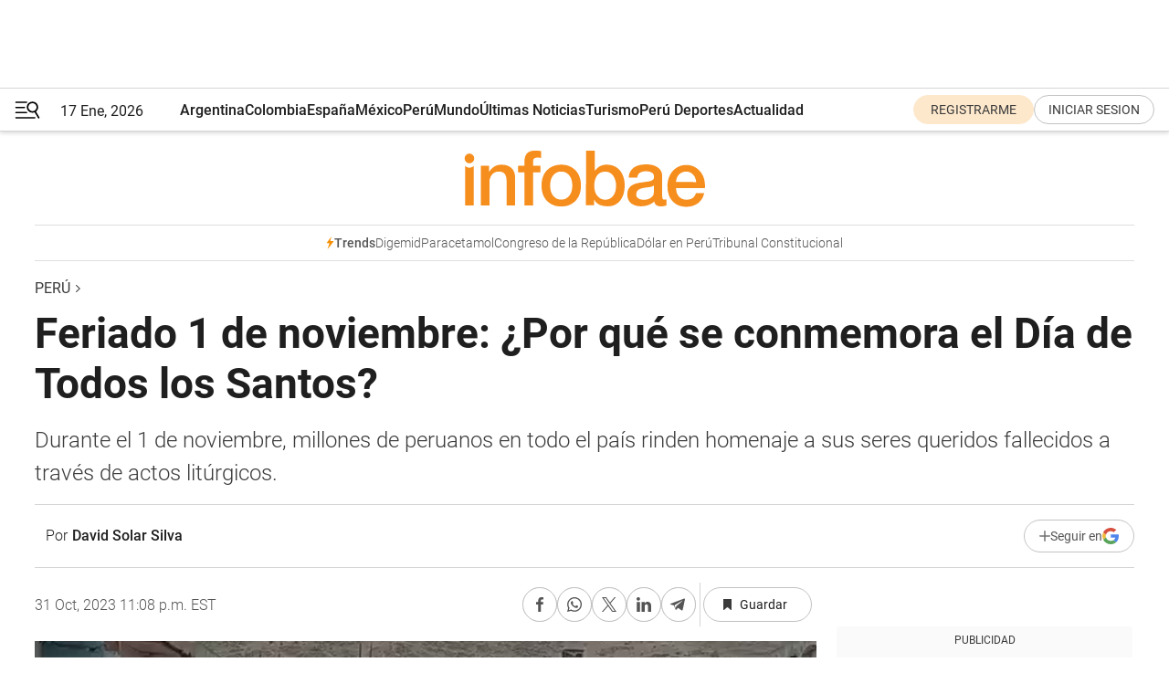

--- FILE ---
content_type: text/html; charset=utf-8
request_url: https://www.infobae.com/peru/2023/10/22/1-de-noviembre-feriado-en-el-dia-de-todos-los-santos/
body_size: 45541
content:
<!DOCTYPE html><html lang="es" style="scroll-behavior:smooth"><head><meta charSet="UTF-8"/><meta name="MobileOptimized" content="width"/><meta name="HandheldFriendly" content="true"/><meta name="apple-mobile-web-app-capable" content="yes"/><meta name="apple-mobile-web-app-status-bar-style" content="blank-translucent"/><title>Día de los muertos | Feriado 1 de noviembre | Por qué se conmemora el Día de Todos los Santos - Infobae</title><meta name="title" content="Día de los muertos | Feriado 1 de noviembre | Por qué se conmemora el Día de Todos los Santos - Infobae"/><meta name="description" content="En el 2022, el gobierno declaró día no laborable el 31 de octubre. Entérate si este año también podrás gozar de un feriado largo."/><meta http-equiv="X-UA-Compatible" content="IE=edge,chrome=1"/><link rel="preload" as="font" type="font/woff2" crossorigin="" fetchpriority="high" href="https://www.infobae.com/assets/fonts/roboto-v30-latin-regular.woff2"/><link rel="preload" as="font" type="font/woff2" crossorigin="" fetchpriority="high" href="https://www.infobae.com/assets/fonts/roboto-v30-latin-300.woff2"/><link rel="preload" as="font" type="font/woff2" crossorigin="" fetchpriority="high" href="https://www.infobae.com/assets/fonts/roboto-v30-latin-500.woff2"/><link rel="preload" as="font" type="font/woff2" crossorigin="" fetchpriority="high" href="https://www.infobae.com/assets/fonts/roboto-v30-latin-700.woff2"/><link rel="preload" as="font" type="font/woff2" crossorigin="" fetchpriority="high" href="https://www.infobae.com/assets/fonts/roboto-v30-latin-italic.woff2"/><link rel="preload" as="font" type="font/woff2" crossorigin="" fetchpriority="high" href="https://www.infobae.com/assets/fonts/roboto-v30-latin-300italic.woff2"/><link rel="preload" as="font" type="font/woff2" crossorigin="" fetchpriority="high" href="https://www.infobae.com/assets/fonts/roboto-v30-latin-500italic.woff2"/><link rel="preload" as="font" type="font/woff2" crossorigin="" fetchpriority="high" href="https://www.infobae.com/assets/fonts/roboto-v30-latin-700italic.woff2"/><link rel="preload" href="/pf/resources/dist/infobae/css/main.css?d=3761" as="style"/><link rel="stylesheet" href="/pf/resources/dist/infobae/css/main.css?d=3761" media="screen, print"/><link rel="manifest" crossorigin="use-credentials" href="/pf/resources/manifest.json?d=3761"/><script type="application/javascript" id="polyfill-script">if(!Array.prototype.includes||!(window.Object && window.Object.assign)||!window.Promise||!window.Symbol||!window.fetch){document.write('<script type="application/javascript" src="/pf/dist/engine/polyfill.js?d=3761&mxId=00000000" defer=""><\/script>')}</script><script id="fusion-engine-react-script" type="application/javascript" src="/pf/dist/engine/react.js?d=3761&amp;mxId=00000000" defer=""></script><script id="fusion-engine-combinations-script" type="application/javascript" src="/pf/dist/components/combinations/default.js?d=3761&amp;mxId=00000000" defer=""></script><link rel="preconnect" href="https://sb.scorecardresearch.com/"/><link rel="preconnect" href="https://www.google-analytics.com/"/><link rel="preconnect" href="https://s.go-mpulse.net/"/><link rel="preconnect" href="https://fundingchoicesmessages.google.com/"/><link rel="preconnect" href="https://stats.g.doubleclick.net/"/><link rel="preconnect" href="https://www.googletagservices.com/"/><link id="fusion-template-styles" rel="stylesheet" type="text/css"/><link rel="preload" as="image" href="https://www.infobae.com/assets/images/logos/logo_infobae_naranja.svg"/><script src="/pf/resources/dist/infobae/js/main.js?d=3761" defer=""></script><script src="https://d1bl11pgu3tw3h.cloudfront.net/vendor/comscore/5.2.0/streamsense.min.js?org=infobae" defer=""></script><script src="https://sb.scorecardresearch.com/beacon.js" defer=""></script><script defer="">var _comscore = _comscore || []; _comscore.push({ c1: "2", c2: "8030908", options: { enableFirstPartyCookie: true, bypassUserConsentRequirementFor1PCookie: true } }); (function () { var s = document.createElement("script"), el = document.getElementsByTagName("script")[0]; s.async = true; s.src = "https://sb.scorecardresearch.com/cs/8030908/beacon.js"; el.parentNode.insertBefore(s, el); })();</script><script defer="">try{(function(i,s,o,g,r,a,m){i["GoogleAnalyticsObject"]=r;i[r]=i[r]||function(){(i[r].q=i[r].q||[]).push(arguments)},i[r].l=1*new Date;a=s.createElement(o),m=s.getElementsByTagName(o)[0];a.async=0;a.src=g;m.parentNode.insertBefore(a,m)})(window,document,"script","https://www.google-analytics.com/analytics.js","ga");ga("create","UA-759511-1","auto");ga("send","pageview");}catch(error){console.log("Error al inicializar gaScript:",error);}</script><script src="https://www.googletagmanager.com/gtag/js?id=G-Q2J791G3GV" async=""></script><script defer="">try{window.dataLayer = window.dataLayer || [];function gtag(){dataLayer.push(arguments);}gtag('js', new Date());gtag('config', 'G-Q2J791G3GV');}catch(error){console.log("Error al inicializar gaScript4:",error);}</script><script id="ebx" src="//applets.ebxcdn.com/ebx.js" async=""></script><script async="" src="https://functions.adnami.io/api/macro/adsm.macro.infobae.com.js"></script><script src="https://accounts.google.com/gsi/client" async="" defer=""></script><script>
  !function(e,o,n,i){if(!e){e=e||{},window.permutive=e,e.q=[];var t=function(){return([1e7]+-1e3+-4e3+-8e3+-1e11).replace(/[018]/g,function(e){return(e^(window.crypto||window.msCrypto).getRandomValues(new Uint8Array(1))[0]&15>>e/4).toString(16)})};e.config=i||{},e.config.apiKey=o,e.config.workspaceId=n,e.config.environment=e.config.environment||"production",(window.crypto||window.msCrypto)&&(e.config.viewId=t());for(var g=["addon","identify","track","trigger","query","segment","segments","ready","on","once","user","consent"],r=0;r<g.length;r++){var w=g[r];e[w]=function(o){return function(){var n=Array.prototype.slice.call(arguments,0);e.q.push({functionName:o,arguments:n})}}(w)}}}(window.permutive,"0cd2c32e-1a14-4e1f-96f0-a022c497b9cb","aa463839-b614-4c77-b5e9-6cdf10e1960c",{"consentRequired": true});
    window.googletag=window.googletag||{},window.googletag.cmd=window.googletag.cmd||[],window.googletag.cmd.push(function(){if(0===window.googletag.pubads().getTargeting("permutive").length){var e=window.localStorage.getItem("_pdfps");window.googletag.pubads().setTargeting("permutive",e?JSON.parse(e):[]);var o=window.localStorage.getItem("permutive-id");o&&(window.googletag.pubads().setTargeting("puid",o),window.googletag.pubads().setTargeting("ptime",Date.now().toString())),window.permutive.config.viewId&&window.googletag.pubads().setTargeting("prmtvvid",window.permutive.config.viewId),window.permutive.config.workspaceId&&window.googletag.pubads().setTargeting("prmtvwid",window.permutive.config.workspaceId)}});
    </script><script async="" src="https://a564e303-c351-48a1-b5d1-38585e343734.edge.permutive.app/aa463839-b614-4c77-b5e9-6cdf10e1960c-web.js"></script><script defer="">try{function classThemeChange(){const e=window.localStorage.getItem("theme"),a=document.querySelector("html");a.classList.contains("dark")||"dark"!==e||a.classList.add("dark"),a.classList.contains("dark")&&""===e&&a.classList.remove("dark")}window.addEventListener("themeChange",classThemeChange),classThemeChange();}catch(error){console.log("Error al inicializar themeJS:", error);}</script><script>try{(function(w,d,s,l,i){w[l]=w[l]||[];w[l].push({'gtm.start': new Date().getTime(),event:'gtm.js'});var f=d.getElementsByTagName(s)[0], j=d.createElement(s),dl=l!='dataLayer'?'&l='+l:'';j.async=true;j.src= 'https://www.googletagmanager.com/gtm.js?id='+i+dl;f.parentNode.insertBefore(j,f); })(window,document,'script','dataLayer','GTM-KTGQDC9');}catch(error){console.log("Error al inicializar gtmScript:",error);}</script><script>
  "undefined"!=typeof window&&(window.googlefc=window.googlefc||{},window.googlefc.callbackQueue=window.googlefc.callbackQueue||[],window.googlefc.callbackQueue.push({CONSENT_DATA_READY(){__tcfapi("addEventListener",2.2,(e,o)=>{if(o){console.log("Success getting consent data");let t=JSON.parse(localStorage.getItem("permutive-consent"));if(e?.gdprApplies){if(console.log("Country applies GDPR"),e?.eventStatus==="useractioncomplete"){console.log("First time modal");let n=e.purpose.consents["1"];n?(console.log("Consent accepted"),window.permutive.consent({opt_in:!0,token:"123"})):(console.log("Consent refused"),window.permutive.consent({opt_in:!1}))}else console.log("Consent already granted, skipping.")}else t?.opt_in?console.log("Consent already accepted for non-GDPR country, skipping."):(console.log("No previous consent found; automatically accepting consent."),window.permutive.consent({opt_in:!0,token:"123"}))}else console.error("Error getting consent data")})}}));
  </script><script defer="">try{!function(f,b,e,v,n,t,s) {if(f.fbq)return;n=f.fbq=function(){n.callMethod? n.callMethod.apply(n,arguments):n.queue.push(arguments)}; if(!f._fbq)f._fbq=n;n.push=n;n.loaded=!0;n.version='2.0'; n.queue=[];t=b.createElement(e);t.async=!0; t.src=v;s=b.getElementsByTagName(e)[0]; s.parentNode.insertBefore(t,s)}(window, document,'script', 'https://connect.facebook.net/en_US/fbevents.js'); fbq('init', '336383993555320'); fbq('track', 'PageView'); fbq('track', 'ViewContent');}catch(error){console.log("Error al inicializar facebookPixelRawCodeScript:",error);}</script><script src="https://cdn.onesignal.com/sdks/web/v16/OneSignalSDK.page.js" defer=""></script><script>const getCountry=(timeZone)=>{switch(timeZone){case 'America/Argentina/Buenos_Aires':case 'America/Argentina/Catamarca':case 'America/Argentina/ComodRivadavia':case 'America/Argentina/Cordoba':case 'America/Argentina/Jujuy':case 'America/Argentina/La_Rioja':case 'America/Argentina/Mendoza':case 'America/Argentina/Rio_Gallegos':case 'America/Argentina/Salta':case 'America/Argentina/San_Juan':case 'America/Argentina/San_Luis':case 'America/Argentina/Tucuman':case 'America/Argentina/Ushuaia':case 'America/Buenos_Aires':case 'America/Catamarca':case 'America/Cordoba':case 'America/Jujuy':case 'America/Mendoza':case 'America/Rosario':return'Argentina';case 'America/Bahia_Banderas':case 'America/Cancun':case 'America/Chihuahua':case 'America/Ciudad_Juarez':case 'America/Ensenada':case 'America/Hermosillo':case 'America/Matamoros':case 'America/Mazatlan':case 'America/Merida':case 'America/Mexico_City':case 'America/Monterrey':case 'America/Ojinaga':case 'America/Santa_Isabel':case 'America/Tijuana':case 'Mexico/BajaNorte':case 'Mexico/BajaSur':case 'Mexico/General':return'México';case 'Africa/Ceuta':case 'Atlantic/Canary':case 'Europe/Madrid':return'España';case 'America/Lima':return'Perú';case 'America/Bogota':return'Colombia';default:return'Otros'}};const country=getCountry(Intl.DateTimeFormat().resolvedOptions().timeZone);const getActionMessage=()=>{if(country==='Argentina'){return'Suscribite a nuestras notificaciones para recibir las últimas noticias de Argentina.'}
          if(country==='Otros'){return'Suscríbete a nuestras notificaciones para recibir las últimas noticias de todos los países.'}
          return'Suscríbete a nuestras notificaciones para recibir las últimas noticias de '+country+'.'};window.OneSignalDeferred=window.OneSignalDeferred||[];window.OneSignalDeferred.push(async(OneSignal)=>{await OneSignal.init({appId:'bef19c97-ed8d-479f-a038-e9d3da77d4c9',safari_web_id:'web.onesignal.auto.364542e4-0165-4e49-b6eb-0136f3f4eaa9',notifyButton:{enable:!1},allowLocalhostAsSecureOrigin:!0,serviceWorkerParam:{scope:'/'},serviceWorkerPath:'OneSignalSDKWorker.js',promptOptions:{slidedown:{prompts:[{type:'push',autoPrompt:!0,text:{actionMessage:getActionMessage(),acceptButton:'Suscribirse',cancelButton:'Después'},},],},},welcomeNotification:{title:'¡Bienvenido!',message:'Gracias por suscribirte a las notificaciones',url:'https://www.infobae.com/',},});OneSignal.User.addTag('region',country)})</script><link rel="dns-prefetch" href="https://sb.scorecardresearch.com/"/><link rel="dns-prefetch" href="https://www.google-analytics.com/"/><link rel="dns-prefetch" href="https://s.go-mpulse.net/"/><link rel="dns-prefetch" href="https://fundingchoicesmessages.google.com/"/><link rel="dns-prefetch" href="https://stats.g.doubleclick.net/"/><link rel="dns-prefetch" href="https://www.googletagservices.com/"/><meta name="viewport" content="width=device-width, initial-scale=1.0, user-scalable=yes, minimum-scale=0.5, maximum-scale=2.0"/><meta name="google-site-verification" content="DqMfuNB2bg-Ou_FEVXxZuzmDpPJ1ZVmOQVvwfJACGmM"/><link rel="canonical" href="https://www.infobae.com/peru/2023/10/22/1-de-noviembre-feriado-en-el-dia-de-todos-los-santos/"/><link rel="amphtml" href="https://www.infobae.com/peru/2023/10/22/1-de-noviembre-feriado-en-el-dia-de-todos-los-santos/?outputType=amp-type"/><meta property="keywords" content="Día de los muertos,Efemérides,Dia de todos los Santos,peru-noticias"/><meta name="robots" content="index, follow"/><meta name="googlebot" content="index, follow"/><meta name="robots" content="max-image-preview:large"/><meta name="distribution" content="global"/><meta name="rating" content="general"/><meta name="language" content="es_ES"/><link rel="alternate" type="application/rss+xml" title="RSS de Perú - Infobae" href="https://www.infobae.com/arc/outboundfeeds/rss/category/peru/"/><meta name="news_keywords" content="Día de los muertos,Efemérides,Dia de todos los Santos,peru-noticias"/><meta property="article:section" content="Perú"/><meta property="article:published_time" content="2023-10-22T12:38:30.231Z"/><meta property="article:modified_time" content="2023-11-01T03:08:54.892Z"/><meta property="last_updated_date" content="2023-11-01T03:08:54.892Z"/><meta property="article:tag" content="Día de los muertos"/><meta property="article:tag" content="Efemérides"/><meta property="article:tag" content="Dia de todos los Santos"/><meta property="article:tag" content="peru-noticias"/><meta property="article:opinion" content="false"/><meta name="twitter:card" content="summary_large_image"/><meta name="twitter:creator" content="@infobae"/><meta name="twitter:description" content="En el 2022, el gobierno declaró día no laborable el 31 de octubre. Entérate si este año también podrás gozar de un feriado largo."/><meta name="twitter:image" content="https://www.infobae.com/resizer/v2/AP2UUMRAD5F3HDQA7NZGZKPGB4.jpg?auth=b3058b48765b4540ad8f86fb4951a4e0038fe564537f478b873cd3edfd03c8a4&amp;smart=true&amp;width=1024&amp;height=512&amp;quality=85"/><meta name="twitter:site" content="@infobae"/><meta name="twitter:title" content="Feriado 1 de noviembre: ¿Por qué se conmemora el Día de Todos los Santos?"/><meta property="twitter:domain" content="infobae.com"/><meta property="twitter:url" content="https://www.infobae.com/peru/2023/10/22/1-de-noviembre-feriado-en-el-dia-de-todos-los-santos/"/><meta property="og:title" content="Feriado 1 de noviembre: ¿Por qué se conmemora el Día de Todos los Santos?"/><meta property="og:description" content="En el 2022, el gobierno declaró día no laborable el 31 de octubre. Entérate si este año también podrás gozar de un feriado largo."/><meta property="og:url" content="https://www.infobae.com/peru/2023/10/22/1-de-noviembre-feriado-en-el-dia-de-todos-los-santos/"/><meta property="og:type" content="article"/><meta property="og:site_name" content="infobae"/><meta property="og:locale" content="es_LA"/><meta property="og:image" itemProp="image" content="https://www.infobae.com/resizer/v2/AP2UUMRAD5F3HDQA7NZGZKPGB4.jpg?auth=b3058b48765b4540ad8f86fb4951a4e0038fe564537f478b873cd3edfd03c8a4&amp;smart=true&amp;width=1200&amp;height=630&amp;quality=85"/><meta property="og:image:width" content="1200"/><meta property="og:image:height" content="630"/><meta property="fb:app_id" content="907935373302455"/><meta property="fb:pages" content="34839376970"/><meta property="fb:pages" content="436205896728888"/><meta property="fb:pages" content="142361755806396"/><meta name="isDFP" content="true"/><meta name="dfpPageType" content="nota"/><meta name="dfp_path" content="infobae/peru"/><meta property="article:publisher" content="https://www.facebook.com/infobae"/><script type="application/ld+json">{"@context":"https://schema.org","@type":"NewsMediaOrganization","name":"Infobae","description":"El sitio de noticias en español más leído en el mundo. Con redacciones en Ciudad de México, Madrid, Bogotá, Lima y Buenos Aires; y corresponsales en las principales ciudades del mundo.","email":"contacto@infobae.com","url":"https://www.infobae.com","sameAs":["https://www.facebook.com/Infobae/","https://www.youtube.com/@Infobae","https://x.com/infobae","https://es.wikipedia.org/wiki/Infobae","https://whatsapp.com/channel/0029Va9TEIjLdQefbAqn7T1g"],"logo":{"@type":"ImageObject","url":"https://www.infobae.com/resizer/v2/NCYGYV4JW5CQHKEULJMKQU6MZU.png?auth=31eb621d6ad5fda030d6c893a4efe3120a76cc8178216c9c9a07fd3dd89a360f&width=255&height=60&quality=90","height":60,"width":255}}</script><script type="application/ld+json">{"@context":"https://schema.org","@type":"BreadcrumbList","itemListElement":[{"@type":"ListItem","position":1,"item":{"@id":"https://infobae.com","name":"Infobae"}},{"@type":"ListItem","position":2,"item":{"@id":"https://infobae.com/peru","name":"Perú"}}]}</script><script type="application/ld+json">{"@context":"https://schema.org","@type":"NewsArticle","headline":"Feriado 1 de noviembre: ¿Por qué se conmemora el Día de Todos los Santos?","description":"En el 2022, el gobierno declaró día no laborable el 31 de octubre. Entérate si este año también podrás gozar de un feriado largo.","articleBody":"Este 2023 los peruanos han gozado de más días de descanso, tras la aprobación de nuevos feriados calendarios, sumados a días no laborables. Así, los estudiantes de centros de estudios y la fuerza laboral del sector público y privado tuvieron la oportunidad de descansar, viajar o simplemente visitar a sus familiares. Noviembre inicia con una efeméride celebrada a nivel mundial: El Día de todos los santos, o como también se conoce en diversos países, Día de los muertos. En el Perú, cómo en otras naciones, esta fecha se celebra un día después de la Noche de Brujas (Halloween), por lo que por varios días saltó la pregunta si es que este martes 31 de octubre será día no laborable declarado por el gobierno, o será un día de actividad normal. Esta duda ha surgido desde hace algunos días ya que, en 2022, el Ejecutivo lo declaró día no laborable. Sin embargo, este 2023 fue un día normal para todos los sectores del país. ¿Qué se celebra el 1° de noviembre? Tradicionalmente, el feriado por el Día de todos los Santos, se celebra en el onceavo mes del año y sus orígenes darán desde el siglo IV; fecha en la que recordamos a nuestros seres queridos con celebraciones solemnes y actos litúrgicos. Para este 2023, el 1° de noviembre cae miércoles, día precedido por Halloween; sin embargo, en el Perú también se celebra el Día de la Canción Criolla. En el portal oficial del Vaticano, se menciona que el Día de todos los Santos no es más que una fiesta litúrgica dedicada a “hacer presentes en nuestra memoria a todas aquellas personas que, superando la debilidad y las tentaciones, fueron dóciles a la acción del Espíritu Santo y ahora comparten la gloria de Cristo”. Esta fecha fue escogida por el Papa Gregorio III, en Roma, porque coincidía con la consagración de una capilla en San Pedro, “dedicada a las reliquias de los Santos Apóstoles y de todos los santos mártires y confesores”. “Esta fiesta nos recuerda que podemos vivir ya desde ahora en la vida eterna si nos comprometemos con determinación a transformar este mundo con la fuerza del Evangelio. Sus raíces son antiguas: en el siglo IV se empezó a celebrar la conmemoración de los mártires, común a varias Iglesias”, agrega el portal oficial del Vaticano. Lista de feriados oficiales para el 2024 La relación de feriados en el Perú, con fechas que se consolidan como descansos remunerados para el sector público/privado se amplió a 16 para el próximo año. Estos son:","url":"https://www.infobae.com/peru/2023/10/22/1-de-noviembre-feriado-en-el-dia-de-todos-los-santos/","dateCreated":"2023-10-22T00:48:38Z","dateModified":"2023-11-01T03:08:55Z","datePublished":"2023-10-22T12:38:30Z","mainEntityOfPage":{"@type":"WebPage","@id":"https://www.infobae.com/peru/2023/10/22/1-de-noviembre-feriado-en-el-dia-de-todos-los-santos/"},"articleSection":"Perú","creator":{"@type":"Person","name":"David Solar Silva","url":"https://www.infobae.com"},"keywords":"Día de los muertos,Efemérides,Dia de todos los Santos,peru-noticias","isAccessibleForFree":true,"copyrightYear":2023,"copyrightHolder":{"@type":"Organization","name":"Infobae","url":"https://www.infobae.com"},"inLanguage":"es-PE","contentLocation":{"@type":"Place","name":"Perú"},"publisher":{"@type":"Organization","name":"infobae","logo":{"@type":"ImageObject","url":"https://www.infobae.com/resizer/v2/NCYGYV4JW5CQHKEULJMKQU6MZU.png?auth=31eb621d6ad5fda030d6c893a4efe3120a76cc8178216c9c9a07fd3dd89a360f&width=255&height=60&quality=90","height":60,"width":255}},"author":{"@type":"Person","name":"David Solar Silva","url":"https://www.infobae.com"},"image":[{"@type":"ImageObject","url":"https://www.infobae.com/resizer/v2/AP2UUMRAD5F3HDQA7NZGZKPGB4.jpg?auth=b3058b48765b4540ad8f86fb4951a4e0038fe564537f478b873cd3edfd03c8a4&smart=true&width=1200&height=675&quality=85","width":1200,"height":675},{"@type":"ImageObject","url":"https://www.infobae.com/resizer/v2/AP2UUMRAD5F3HDQA7NZGZKPGB4.jpg?auth=b3058b48765b4540ad8f86fb4951a4e0038fe564537f478b873cd3edfd03c8a4&smart=true&width=1200&height=900&quality=85","width":1200,"height":900},{"@type":"ImageObject","url":"https://www.infobae.com/resizer/v2/AP2UUMRAD5F3HDQA7NZGZKPGB4.jpg?auth=b3058b48765b4540ad8f86fb4951a4e0038fe564537f478b873cd3edfd03c8a4&smart=true&width=1200&height=1200&quality=85","width":1200,"height":1200}]}</script><script type="application/ld+json">{"@context":"https://schema.org","@graph":[{"@type":"VideoObject","@id":"https://www.infobae.com/peru/2023/10/22/1-de-noviembre-feriado-en-el-dia-de-todos-los-santos/#video-vyyhd7Bt-1","name":"Día De Los Muertos Conociendo Más Sobre El Cementerio Nueva Esperanza","description":"Este 1 de noviembre millones de peruanos recordaron a sus seres queridos y no dudaron en llevarles una pisca de alegría para venerarlos en el día de los muertos","thumbnailUrl":"https://cdn.jwplayer.com/v2/media/vyyhd7Bt/poster.jpg?width=720","uploadDate":"2022-11-01T21:45:48.000Z","duration":"P0Y0M0DT0H0M70S","contentUrl":"https://cdn.jwplayer.com/videos/vyyhd7Bt-xPNvTglZ.mp4","publisher":{"@type":"NewsMediaOrganization","name":"Infobae","url":"https://www.infobae.com"},"potentialAction":{"@type":"SeekToAction","target":"https://www.infobae.com/peru/2023/10/22/1-de-noviembre-feriado-en-el-dia-de-todos-los-santos/?jw_start={seek_to_second_number}","startOffset-input":"required name=seek_to_second_number"}}]}</script><link rel="shortcut icon" type="image/x-icon" href="/pf/resources/favicon/favicon-32x32.png?d=3761"/><link rel="icon" sizes="16x16" type="image/png" href="/pf/resources/favicon/favicon-16x16.png?d=3761"/><link rel="icon" type="image/png" sizes="32x32" href="/pf/resources/favicon/favicon-32x32.png?d=3761"/><link rel="apple-touch-icon" href="/pf/resources/favicon/apple-touch-icon.png?d=3761"/><link rel="apple-touch-icon-precomposed" href="/pf/resources/favicon/apple-touch-icon-precomposed.png?d=3761"/><link rel="apple-touch-icon-120x120" href="/pf/resources/favicon/apple-touch-icon-120x120.png?d=3761"/><link rel="apple-touch-icon-120x120-precomposed" href="/pf/resources/favicon/apple-touch-icon-120x120-precomposed.png?d=3761"/><link rel="apple-touch-icon-152x152" href="/pf/resources/favicon/apple-touch-icon-152x152.png?d=3761"/><link rel="apple-touch-icon-152x152-precomposed" href="/pf/resources/favicon/apple-touch-icon-152x152-precomposed.png?d=3761"/><link rel="shortcut icon" sizes="192x192" href="/pf/resources/favicon/android-chrome-192x192.png?d=3761"/><link rel="shortcut icon" sizes="512x512" href="/pf/resources/favicon/android-chrome-512x512.png?d=3761"/><script async="" src="https://www.google.com/adsense/search/ads.js"></script><script>
        (function(g,o){
          g[o] = g[o] || function () {
            (g[o]['q'] = g[o]['q'] || []).push(arguments)
          }, g[o]['t'] = 1 * new Date
        })(window,'_googCsa');
      </script>
<script>(window.BOOMR_mq=window.BOOMR_mq||[]).push(["addVar",{"rua.upush":"false","rua.cpush":"true","rua.upre":"false","rua.cpre":"true","rua.uprl":"false","rua.cprl":"false","rua.cprf":"false","rua.trans":"SJ-c8c52359-ee33-4ee3-ab0e-a65fbdb6ba46","rua.cook":"false","rua.ims":"false","rua.ufprl":"false","rua.cfprl":"true","rua.isuxp":"false","rua.texp":"norulematch","rua.ceh":"false","rua.ueh":"false","rua.ieh.st":"0"}]);</script>
                              <script>!function(e){var n="https://s.go-mpulse.net/boomerang/";if("False"=="True")e.BOOMR_config=e.BOOMR_config||{},e.BOOMR_config.PageParams=e.BOOMR_config.PageParams||{},e.BOOMR_config.PageParams.pci=!0,n="https://s2.go-mpulse.net/boomerang/";if(window.BOOMR_API_key="C7HNE-7B57D-WM7L2-K2VFG-FX3EW",function(){function e(){if(!o){var e=document.createElement("script");e.id="boomr-scr-as",e.src=window.BOOMR.url,e.async=!0,i.parentNode.appendChild(e),o=!0}}function t(e){o=!0;var n,t,a,r,d=document,O=window;if(window.BOOMR.snippetMethod=e?"if":"i",t=function(e,n){var t=d.createElement("script");t.id=n||"boomr-if-as",t.src=window.BOOMR.url,BOOMR_lstart=(new Date).getTime(),e=e||d.body,e.appendChild(t)},!window.addEventListener&&window.attachEvent&&navigator.userAgent.match(/MSIE [67]\./))return window.BOOMR.snippetMethod="s",void t(i.parentNode,"boomr-async");a=document.createElement("IFRAME"),a.src="about:blank",a.title="",a.role="presentation",a.loading="eager",r=(a.frameElement||a).style,r.width=0,r.height=0,r.border=0,r.display="none",i.parentNode.appendChild(a);try{O=a.contentWindow,d=O.document.open()}catch(_){n=document.domain,a.src="javascript:var d=document.open();d.domain='"+n+"';void(0);",O=a.contentWindow,d=O.document.open()}if(n)d._boomrl=function(){this.domain=n,t()},d.write("<bo"+"dy onload='document._boomrl();'>");else if(O._boomrl=function(){t()},O.addEventListener)O.addEventListener("load",O._boomrl,!1);else if(O.attachEvent)O.attachEvent("onload",O._boomrl);d.close()}function a(e){window.BOOMR_onload=e&&e.timeStamp||(new Date).getTime()}if(!window.BOOMR||!window.BOOMR.version&&!window.BOOMR.snippetExecuted){window.BOOMR=window.BOOMR||{},window.BOOMR.snippetStart=(new Date).getTime(),window.BOOMR.snippetExecuted=!0,window.BOOMR.snippetVersion=12,window.BOOMR.url=n+"C7HNE-7B57D-WM7L2-K2VFG-FX3EW";var i=document.currentScript||document.getElementsByTagName("script")[0],o=!1,r=document.createElement("link");if(r.relList&&"function"==typeof r.relList.supports&&r.relList.supports("preload")&&"as"in r)window.BOOMR.snippetMethod="p",r.href=window.BOOMR.url,r.rel="preload",r.as="script",r.addEventListener("load",e),r.addEventListener("error",function(){t(!0)}),setTimeout(function(){if(!o)t(!0)},3e3),BOOMR_lstart=(new Date).getTime(),i.parentNode.appendChild(r);else t(!1);if(window.addEventListener)window.addEventListener("load",a,!1);else if(window.attachEvent)window.attachEvent("onload",a)}}(),"".length>0)if(e&&"performance"in e&&e.performance&&"function"==typeof e.performance.setResourceTimingBufferSize)e.performance.setResourceTimingBufferSize();!function(){if(BOOMR=e.BOOMR||{},BOOMR.plugins=BOOMR.plugins||{},!BOOMR.plugins.AK){var n="true"=="true"?1:0,t="",a="bu5j4uyxzcojq2lljzhq-f-c7989e917-clientnsv4-s.akamaihd.net",i="false"=="true"?2:1,o={"ak.v":"39","ak.cp":"619111","ak.ai":parseInt("650669",10),"ak.ol":"0","ak.cr":9,"ak.ipv":4,"ak.proto":"h2","ak.rid":"4eef63c6","ak.r":44268,"ak.a2":n,"ak.m":"dscr","ak.n":"ff","ak.bpcip":"13.58.158.0","ak.cport":44826,"ak.gh":"23.192.164.152","ak.quicv":"","ak.tlsv":"tls1.3","ak.0rtt":"","ak.0rtt.ed":"","ak.csrc":"-","ak.acc":"","ak.t":"1768640079","ak.ak":"hOBiQwZUYzCg5VSAfCLimQ==qxRZoJOnjvxlwyiYugkbklTICVdNcgDyRBiMj++GNinQrlPAXG0NBByQM34ZycRWastixZDhUq42z1vTQfUIG00tHoVYVOqPbmm3Gw29ppTkhmLq2B14vhqXcpyBrgvagfkwHxLHMQ6kQm5g3eEZ4iKehjGo/u6T9nDq5+JDsAy0L1TFa0cIzlcE0LbO8xAwIIf+WgfUxom/0MxtKbWbDxEl8CUuzDxj2XarjC/ltyGTBtlTHSugCpI39TrC5s73S4BycOLW5HFXYPaDf9KdQdlVPe5RSw3qm4Ftl/hwHa1lvIAv4bisCiV8BAtOfyrYbFz/aAdBJlLRDcD2WPq6B2P7vjPYSQImml8Yfe/esVuFPBG1X2epFQ6PAjgdzGfQHQmQyzkOXgUjc7kosNWJO1O6hkuc50QbA2LLE3GqL40=","ak.pv":"135","ak.dpoabenc":"","ak.tf":i};if(""!==t)o["ak.ruds"]=t;var r={i:!1,av:function(n){var t="http.initiator";if(n&&(!n[t]||"spa_hard"===n[t]))o["ak.feo"]=void 0!==e.aFeoApplied?1:0,BOOMR.addVar(o)},rv:function(){var e=["ak.bpcip","ak.cport","ak.cr","ak.csrc","ak.gh","ak.ipv","ak.m","ak.n","ak.ol","ak.proto","ak.quicv","ak.tlsv","ak.0rtt","ak.0rtt.ed","ak.r","ak.acc","ak.t","ak.tf"];BOOMR.removeVar(e)}};BOOMR.plugins.AK={akVars:o,akDNSPreFetchDomain:a,init:function(){if(!r.i){var e=BOOMR.subscribe;e("before_beacon",r.av,null,null),e("onbeacon",r.rv,null,null),r.i=!0}return this},is_complete:function(){return!0}}}}()}(window);</script></head><body class="nd-body"><noscript><img src="https://sb.scorecardresearch.com/p?c1=2&amp;c2=8030908&amp;cv=4.4.0&amp;cj=1"/></noscript><noscript><iframe src="https://www.googletagmanager.com/ns.html?id=GTM-KTGQDC9" height="0" width="0" style="display:none;visibility:hidden"></iframe></noscript><noscript><img height="1" width="1" style="display:none" src="https://www.facebook.com/tr?id=336383993555320&ev=PageView&noscript=1"/></noscript><div id="fusion-app" class="fusion-app | infobae grid"><div class="article-right-rail-centered "><div class="article-right-rail-centered-layout "><nav><div class="interstitial_800x600 ad-wrapper"><div id="infobae_peru_nota_interstitial_800x600" class="ad-interstitial-bg hide"></div><div class="dfpAd ad-interstitial"><button id="infobae_peru_nota_interstitial_800x600_close" aria-label="infobae_peru_nota_interstitial_800x600" class="close_ad hide"><i class="close"></i></button><div id="infobae/peru/nota/interstitial_800x600" class="infobae/peru/nota/interstitial_800x600 arcad"></div></div></div><div style="position:relative"><div class="masthead-navbar " id="mastheadnavbar"><div class="site-header" id="siteheader"><div class="sticky-navbar-ad-container"><div class="top_banner_970x80 ad-wrapper"><div class="dfpAd ad-top-banner"><div id="infobae/peru/nota/top_banner_970x80" class="infobae/peru/nota/top_banner_970x80 arcad"></div></div></div></div><div class="sectionnav-container"><span aria-label="Menu" class="hamburger hamburger-wrapper close" role="button" tabindex="-1"><svg viewBox="0 0 28 20" id="hamburger-icon" xmlns="http://www.w3.org/2000/svg" class="hamburger-icon" data-name="hamburger-icon" fill=""><path d="M27.8061 18.2936L23.9009 11.7199C26.6545 9.62581 27.2345 5.75713 25.1799 2.96266C23.0598 0.111715 18.9446 -0.552677 15.9985 1.50445C14.5751 2.49996 13.6279 3.97419 13.3517 5.66252C13.0628 7.34757 13.4737 9.04405 14.498 10.4274C16.2587 12.8169 19.499 13.7133 22.2858 12.6261L26.1944 19.1875C26.3514 19.4517 26.5513 19.6089 26.7784 19.668C26.9927 19.7238 27.2342 19.6816 27.4707 19.5593C28.2062 19.1465 28.0218 18.6387 27.8221 18.2846L27.8061 18.2936ZM24.3917 7.88058C24.0673 9.0572 23.2806 10.0477 22.1932 10.6578C21.1218 11.259 19.8172 11.4316 18.6191 11.1196C16.1094 10.466 14.6138 7.94849 15.2862 5.50947C15.9587 3.07045 18.5492 1.61694 21.0589 2.27047C23.5686 2.92401 25.0642 5.44156 24.3917 7.88058Z" fill=""></path><path d="M0 1.129C0 0.675362 0.371315 0.307617 0.829355 0.307617H12.9866C13.4446 0.307617 13.8159 0.675362 13.8159 1.129C13.8159 1.58264 13.4446 1.95038 12.9866 1.95038H0.829355C0.371315 1.95038 0 1.58264 0 1.129ZM0 7.04295C0 6.58931 0.371315 6.22157 0.829355 6.22157H10.5951C11.0531 6.22157 11.4245 6.58931 11.4245 7.04295C11.4245 7.49659 11.0531 7.86433 10.5951 7.86433H0.829355C0.371315 7.86433 0 7.49659 0 7.04295ZM0 12.9569C0 12.5033 0.371315 12.1355 0.829355 12.1355H12.9866C13.4446 12.1355 13.8159 12.5033 13.8159 12.9569C13.8159 13.4105 13.4446 13.7783 12.9866 13.7783H0.829355C0.371315 13.7783 0 13.4105 0 12.9569ZM0 18.8709C0 18.4172 0.371315 18.0495 0.829355 18.0495H22.4792C22.9372 18.0495 23.3086 18.4172 23.3086 18.8709C23.3086 19.3245 22.9372 19.6922 22.4792 19.6922H0.829355C0.371315 19.6922 0 19.3245 0 18.8709Z" fill=""></path></svg></span><a aria-label="infobae" class="site-logo" href="https://www.infobae.com/"><span class="site-logo"><img alt="Infobae" class="logo-image" height="25px" src="https://www.infobae.com/assets/images/logos/logo_infobae_naranja.svg" width="105px" fetchpriority="high" loading="eager"/></span></a><p class="date-info">17 Ene, 2026</p><div class="login-register-container"></div></div></div><nav class="content side-menu" id="side-menu" style="top:undefinedpx;height:calc(100vh - undefinedpx)"><div class="side-menu-sticky-items"><div class="queryly_searchicon_img"><label for="queryly_toggle" id="queryly-label"><button>Buscar en todo el sitio<svg id="search-icon" data-name="search-icon" xmlns="http://www.w3.org/2000/svg" viewBox="0 0 30 30"><path d="M20.35,17.59a10.43,10.43,0,1,0-3.21,3l7.7,7.65a2.19,2.19,0,1,0, 3.17-3l-.08-.07Zm-8.53.72a6.74,6.74,0,1,1,6.74-6.75,6.74,6.74,0,0,1-6.74,6.75Zm0,0"></path></svg></button></label></div></div><div class="dropdown"><div id="dropdown-item-ctn0" class="dropdown-item-ctn"><a class="item non-bold" href="https://www.infobae.com/?noredirect" rel="noopener noreferrer">Argentina</a></div><div id="dropdown-body0" class="dropdown-body"></div></div><div class="dropdown"><div id="dropdown-item-ctn2" class="dropdown-item-ctn"><a class="item non-bold" href="https://www.infobae.com/colombia/" rel="noopener noreferrer">Colombia</a></div><div id="dropdown-body2" class="dropdown-body"></div></div><div class="dropdown"><div id="dropdown-item-ctn4" class="dropdown-item-ctn"><a class="item non-bold" href="https://www.infobae.com/espana/" rel="noopener noreferrer">España</a></div><div id="dropdown-body4" class="dropdown-body"></div></div><div class="dropdown"><div id="dropdown-item-ctn6" class="dropdown-item-ctn"><a class="item non-bold" href="https://www.infobae.com/mexico/" rel="noopener noreferrer">México</a></div><div id="dropdown-body6" class="dropdown-body"></div></div><div class="dropdown"><div id="dropdown-item-ctn8" class="dropdown-item-ctn"><a class="item non-bold" href="https://www.infobae.com/peru/" rel="noopener noreferrer">Perú</a></div><div id="dropdown-body8" class="dropdown-body"></div></div><div class="dropdown"><div id="dropdown-item-ctn10" class="dropdown-item-ctn"><a class="item" href="https://www.infobae.com/america/" rel="noopener noreferrer">Mundo</a><div aria-label="Menu Item" class="icon-dropdown" role="button" tabindex="-1"><svg id="down-icon0" width="12" height="12" viewBox="0 0 12 8" fill="none" xmlns="http://www.w3.org/2000/svg" class="icon-drop "><path d="M-9.87742e-07 1.167C-9.69427e-07 0.748023 0.335182 0.41284 0.754162 0.41284C0.969636 0.41284 1.17314 0.496636 1.31679 0.652256L5.98541 5.72789L10.654 0.652257C10.9294 0.341015 11.4082 0.293132 11.7314 0.568461C12.0546 0.84379 12.0905 1.32262 11.8152 1.64584C11.8032 1.65781 11.7913 1.68175 11.7793 1.69372L6.54804 7.36789C6.26074 7.67913 5.78191 7.6911 5.47067 7.41577C5.4587 7.4038 5.44673 7.39183 5.42278 7.36789L0.203504 1.68175C0.071824 1.5381 -9.96114e-07 1.35853 -9.87742e-07 1.167Z" fill="#9B9B9B"></path></svg></div></div><div id="dropdown-body10" class="dropdown-body"><a class="dropdown-item" href="https://www.infobae.com/venezuela/"><span class="dropdown-submenu">Venezuela</span></a><a class="dropdown-item" href="https://www.infobae.com/economist/"><span class="dropdown-submenu">The economist</span></a><a class="dropdown-item" href="https://www.infobae.com/wapo/"><span class="dropdown-submenu">The Washington Post</span></a><a class="dropdown-item" href="https://www.infobae.com/america/realeza/"><span class="dropdown-submenu">Realeza</span></a><a class="dropdown-item" href="https://www.infobae.com/america/opinion/"><span class="dropdown-submenu">Opinión</span></a></div></div><div class="dropdown"><div id="dropdown-item-ctn12" class="dropdown-item-ctn"><a class="item non-bold" href="https://www.infobae.com/peru/ultimas-noticias/" rel="noopener noreferrer">Últimas Noticias</a></div><div id="dropdown-body12" class="dropdown-body"></div></div><div class="dropdown"><div id="dropdown-item-ctn14" class="dropdown-item-ctn"><a class="item non-bold" href="https://www.infobae.com/tag/peru-turismo" rel="noopener noreferrer">Turismo</a></div><div id="dropdown-body14" class="dropdown-body"></div></div><div class="dropdown"><div id="dropdown-item-ctn16" class="dropdown-item-ctn"><a class="item non-bold" href="https://www.infobae.com/peru/deportes/" rel="noopener noreferrer">Perú Deportes</a></div><div id="dropdown-body16" class="dropdown-body"></div></div><div class="dropdown"><div id="dropdown-item-ctn18" class="dropdown-item-ctn"><a class="item non-bold" href="https://www.infobae.com/tag/peru-actualidad/" rel="noopener noreferrer">Actualidad</a></div><div id="dropdown-body18" class="dropdown-body"></div></div><div class="dropdown"><div id="dropdown-item-ctn20" class="dropdown-item-ctn"><a class="item non-bold" href="https://www.infobae.com/tag/peru-entretenimiento/" rel="noopener noreferrer">Entretenimiento</a></div><div id="dropdown-body20" class="dropdown-body"></div></div><div class="dropdown"><div id="dropdown-item-ctn22" class="dropdown-item-ctn"><a class="item non-bold" href="https://www.infobae.com/tag/peru-gastronomia" rel="noopener noreferrer">Gastronomía</a></div><div id="dropdown-body22" class="dropdown-body"></div></div><div class="dropdown"><div id="dropdown-item-ctn24" class="dropdown-item-ctn"><a class="item non-bold" href="https://www.infobae.com/tag/peru-economia/" rel="noopener noreferrer">Economía</a></div><div id="dropdown-body24" class="dropdown-body"></div></div><div class="dropdown"><div id="dropdown-item-ctn26" class="dropdown-item-ctn"><a class="item non-bold" href="https://www.infobae.com/tag/peru-politica/" rel="noopener noreferrer">Política</a></div><div id="dropdown-body26" class="dropdown-body"></div></div><div class="dropdown"><div id="dropdown-item-ctn28" class="dropdown-item-ctn"><a class="item non-bold" href="https://www.infobae.com/que-puedo-ver/" rel="noopener noreferrer">Qué puedo ver</a></div><div id="dropdown-body28" class="dropdown-body"></div></div><div class="dropdown"><div id="dropdown-item-ctn30" class="dropdown-item-ctn"><a class="item non-bold" href="https://www.infobae.com/cultura/" rel="noopener noreferrer">Cultura</a></div><div id="dropdown-body30" class="dropdown-body"></div></div><div class="dropdown"><div id="dropdown-item-ctn32" class="dropdown-item-ctn"><a class="item" href="https://www.infobae.com/tendencias/" rel="noopener noreferrer">Tendencias</a><div aria-label="Menu Item" class="icon-dropdown" role="button" tabindex="-1"><svg id="down-icon0" width="12" height="12" viewBox="0 0 12 8" fill="none" xmlns="http://www.w3.org/2000/svg" class="icon-drop "><path d="M-9.87742e-07 1.167C-9.69427e-07 0.748023 0.335182 0.41284 0.754162 0.41284C0.969636 0.41284 1.17314 0.496636 1.31679 0.652256L5.98541 5.72789L10.654 0.652257C10.9294 0.341015 11.4082 0.293132 11.7314 0.568461C12.0546 0.84379 12.0905 1.32262 11.8152 1.64584C11.8032 1.65781 11.7913 1.68175 11.7793 1.69372L6.54804 7.36789C6.26074 7.67913 5.78191 7.6911 5.47067 7.41577C5.4587 7.4038 5.44673 7.39183 5.42278 7.36789L0.203504 1.68175C0.071824 1.5381 -9.96114e-07 1.35853 -9.87742e-07 1.167Z" fill="#9B9B9B"></path></svg></div></div><div id="dropdown-body32" class="dropdown-body"><a class="dropdown-item" href="https://www.infobae.com/tendencias/estar-mejor/"><span class="dropdown-submenu">Estar Mejor</span></a></div></div><div class="dropdown"><div id="dropdown-item-ctn34" class="dropdown-item-ctn"><a class="item non-bold" href="https://www.infobae.com/podcasts/" rel="noopener noreferrer">Podcasts</a></div><div id="dropdown-body34" class="dropdown-body"></div></div><div class="dropdown"><div id="dropdown-item-ctn36" class="dropdown-item-ctn"><a class="item non-bold" href="https://www.infobae.com/malditos-nerds/" rel="noopener noreferrer">Malditos Nerds</a></div><div id="dropdown-body36" class="dropdown-body"></div></div><div class="dropdown"><div id="dropdown-item-ctn38" class="dropdown-item-ctn"><a class="item non-bold" href="https://www.infobae.com/salud/" rel="noopener noreferrer">Salud</a></div><div id="dropdown-body38" class="dropdown-body"></div></div><div class="dropdown"><div id="dropdown-item-ctn40" class="dropdown-item-ctn"><a class="item non-bold" href="https://www.infobae.com/tecno/" rel="noopener noreferrer">Tecno</a></div><div id="dropdown-body40" class="dropdown-body"></div></div><div class="dark-mode-btn "><div class="dark-mode-btn__container "><div class="dark-mode-btn__toggler "><div class="dark-mode-btn__circle "></div><svg class="light-icon" width="12" height="12" viewBox="0 0 12 12" fill="none" xmlns="http://www.w3.org/2000/svg"><path d="M12 6.10608C11.8953 6.34856 11.7107 6.445 11.4462 6.43122C11.2092 6.41745 10.9722 6.43122 10.738 6.42847C10.4762 6.42847 10.2861 6.24385 10.2861 6.00137C10.2861 5.75614 10.4762 5.57703 10.738 5.57428C10.975 5.57428 11.2119 5.5853 11.4462 5.57152C11.7107 5.55499 11.8925 5.65418 12 5.89666V6.11159V6.10608Z" fill="#1F1F1F"></path><path d="M5.89114 12C5.64866 11.8953 5.55222 11.7107 5.566 11.4462C5.57978 11.2092 5.566 10.9722 5.56876 10.738C5.56876 10.4762 5.75337 10.2861 5.99585 10.2861C6.23833 10.2861 6.42295 10.4762 6.42295 10.738C6.42295 10.975 6.41192 11.2119 6.4257 11.4462C6.44223 11.7107 6.34304 11.8925 6.10056 12H5.88563H5.89114Z" fill="#1F1F1F"></path><path d="M5.99859 2.57084C7.89158 2.57084 9.43188 4.11389 9.42636 6.00414C9.42361 7.88887 7.88331 9.42642 5.99859 9.42642C4.10835 9.42642 2.5653 7.88336 2.57081 5.99036C2.57357 4.10563 4.11386 2.56808 5.99859 2.56808V2.57084ZM6.00685 3.42778C4.5878 3.42503 3.43051 4.57681 3.42775 5.99036C3.425 7.40942 4.57678 8.56672 5.99032 8.56947C7.40938 8.57223 8.56666 7.42045 8.56942 6.00414C8.57218 4.58508 7.4204 3.42778 6.0041 3.42503L6.00685 3.42778Z" fill="#1F1F1F"></path><path d="M6.42851 0.856948C6.42851 0.994721 6.42851 1.13249 6.42851 1.27302C6.423 1.52377 6.24114 1.7139 6.00417 1.7139C5.7672 1.7139 5.57708 1.52652 5.57432 1.27853C5.57157 0.997476 5.57157 0.716419 5.57432 0.435362C5.57432 0.184616 5.76445 0 6.00417 0C6.23563 0 6.423 0.187371 6.42851 0.429852C6.43127 0.573135 6.42851 0.716419 6.42851 0.856948Z" fill="#1F1F1F"></path><path d="M0.851433 6.4285C0.713661 6.4285 0.575889 6.4285 0.435361 6.4285C0.18737 6.42299 0 6.23562 0 5.9959C0 5.75617 0.18737 5.57431 0.440872 5.57155C0.716416 5.5688 0.994717 5.57155 1.27026 5.57155C1.52101 5.57155 1.71113 5.75893 1.71389 5.9959C1.71389 6.23838 1.52652 6.42575 1.26475 6.4285C1.12698 6.4285 0.989206 6.4285 0.848678 6.4285H0.851433Z" fill="#1F1F1F"></path><path d="M1.6312 2.11615C1.63671 1.88745 1.71662 1.75519 1.87368 1.67804C2.03074 1.60088 2.19607 1.60915 2.32558 1.72763C2.52672 1.90949 2.71961 2.10238 2.90422 2.30352C3.05301 2.4661 3.03097 2.7196 2.87667 2.87391C2.7196 3.02821 2.46886 3.05025 2.30629 2.90146C2.1079 2.72235 1.92053 2.52947 1.73867 2.33384C1.67805 2.26495 1.65325 2.163 1.63396 2.11891L1.6312 2.11615Z" fill="#1F1F1F"></path><path d="M9.8865 1.63127C10.1152 1.63953 10.2475 1.71944 10.3246 1.8765C10.4018 2.03632 10.388 2.19889 10.2695 2.32564C10.0877 2.52679 9.89477 2.71967 9.69362 2.90153C9.52829 3.05033 9.27755 3.02553 9.12324 2.86847C8.96894 2.71141 8.9524 2.46066 9.1012 2.29809C9.28306 2.10245 9.47319 1.91232 9.66882 1.73322C9.73495 1.6726 9.83966 1.65055 9.8865 1.63127Z" fill="#1F1F1F"></path><path d="M1.63124 9.87282C1.65604 9.82597 1.69186 9.71576 1.7635 9.6386C1.92332 9.4595 2.09691 9.29141 2.27326 9.12609C2.44961 8.95525 2.70587 8.96076 2.87395 9.12609C3.04203 9.29141 3.04754 9.55043 2.8767 9.72678C2.70862 9.90313 2.53503 10.0767 2.35592 10.2476C2.22091 10.3771 2.05558 10.4074 1.88474 10.3302C1.71942 10.2558 1.63675 10.1208 1.62849 9.87557L1.63124 9.87282Z" fill="#1F1F1F"></path><path d="M10.3716 9.89209C10.3605 10.1208 10.2779 10.2531 10.1208 10.3275C9.96099 10.4019 9.80117 10.3881 9.67167 10.2696C9.47603 10.0877 9.28591 9.90036 9.10405 9.70197C8.94974 9.53389 8.97178 9.27763 9.13436 9.12057C9.29142 8.96902 9.54216 8.95248 9.70473 9.10403C9.89762 9.28314 10.085 9.46775 10.2613 9.66339C10.3247 9.73503 10.3495 9.8425 10.3716 9.89209Z" fill="#1F1F1F"></path></svg><svg class="dark-icon" width="12" height="12" viewBox="0 0 12 12" fill="none" xmlns="http://www.w3.org/2000/svg"><path d="M0 5.6173C0.0203122 5.43051 0.0372386 5.24373 0.0643215 5.06034C0.314839 3.37929 1.12056 2.02766 2.4747 1.00545C3.0773 0.550379 3.74422 0.227753 4.46869 0.0205937C4.65488 -0.0337432 4.83769 0.0205937 4.93925 0.17002C5.0442 0.319447 5.04081 0.492646 4.90878 0.659052C4.52624 1.14129 4.25202 1.67447 4.09968 2.27218C3.82885 3.33175 3.90671 4.36075 4.36374 5.3558C4.84785 6.40178 5.62648 7.15571 6.67594 7.61078C7.44104 7.94359 8.24337 8.04887 9.07278 7.93341C9.89881 7.81794 10.6267 7.48852 11.28 6.97232C11.3647 6.9044 11.473 6.83988 11.578 6.8229C11.8589 6.77875 12.0519 7.00628 11.9876 7.28136C11.754 8.25264 11.3241 9.12542 10.6673 9.88274C9.8785 10.7929 8.90352 11.4279 7.74572 11.7506C5.92101 12.26 4.20463 11.9917 2.64059 10.9219C1.29998 10.005 0.470565 8.72808 0.128643 7.13533C0.0744772 6.88742 0.0575511 6.63272 0.0236975 6.38141C0.0169267 6.34066 0.0101555 6.2999 0.0033848 6.25575C0.0033848 6.0452 0.0033848 5.83125 0.0033848 5.62069L0 5.6173ZM3.63589 1.2228C1.77732 2.17709 0.51119 4.33359 0.897122 6.72441C1.28644 9.1424 3.23303 10.9491 5.68742 11.1563C8.04025 11.3566 9.99699 9.95746 10.8399 8.24584C8.6293 9.16617 6.55069 8.9692 4.80045 7.26778C3.04683 5.55956 2.78277 3.48118 3.63927 1.2228H3.63589Z" fill="white"></path>;</svg></div></div></div></nav><nav class="right-panel " id="right-panel" style="height:calc(100vh - undefinedpx)"><div class="right-panel__header"><div class="right-panel__user-data"><div class="right-panel__content-avatar"><div class="user-default-avatar-ctn"><svg class="user-default-avatar" viewBox="0 0 32 32" fill="none" xmlns="http://www.w3.org/2000/svg"><path d="M24.544 27.9848C24.544 26.7713 24.5689 25.6161 24.544 24.4608C24.411 21.9425 22.3996 19.9311 19.8813 19.8064C17.3381 19.7649 14.7948 19.7649 12.2515 19.8064C9.63345 19.8563 7.51406 21.9674 7.44757 24.5855C7.42264 25.5745 7.43926 26.5636 7.43095 27.5443V28.0263C3.00101 24.8764 0.665526 19.5405 1.34706 14.1464C2.36935 6.05951 9.75812 0.32469 17.845 1.34698C23.8292 2.10331 28.7578 6.4252 30.2788 12.2681C31.8496 18.194 29.564 24.4691 24.544 27.9848M15.9833 6.50001C13.1575 6.50832 10.8801 8.80225 10.8885 11.6281C10.8968 14.4539 13.1907 16.7313 16.0165 16.7229C18.8424 16.7146 21.1197 14.4207 21.1114 11.5949C21.1114 11.5949 21.1114 11.5865 21.1114 11.5782C21.0948 8.76069 18.8008 6.4917 15.9833 6.50001" fill="#D5D5D5"></path><circle cx="16" cy="16" r="15.75" stroke="#777777" stroke-width="0.5"></circle></svg></div></div><div class="right-panel__content-info"><span>Bienvenido</span><span>Por favor, ingresa a tu cuenta.</span></div></div><div class="right-panel__auth-buttons"><button aria-label="Registrarme" class="right-panel__auth-buttons-register">REGISTRARME</button><button aria-label="Iniciar sesión" class="right-panel__auth-buttons-login">INICIAR SESIÓN</button></div></div></nav></div></div><div class="width_full" style="height:falsepx"></div></nav><div class="article-right-rail-centered-content"><aside class="article-right-rail-centered-left-span span-rail" data-element="span-rail"><div class="span-section"><div class="megalateral_2_250x600 ad-wrapper ad-desktop"><div class="dfpAd ad-megalateral"><div id="infobae/peru/nota/megalateral_2_250x600" class="infobae/peru/nota/megalateral_2_250x600 arcad"></div></div></div></div></aside><div class="article-right-rail-centered-layout-body "><div class="top page-container"><div class="masthead-header"><div class="mhh-new"><div id="fusion-static-enter:static-masthead-header" style="display:none" data-fusion-component="static-masthead-header" data-persistent-entry="true"></div><a aria-label="Logo link" class="mhh-site-logo" href="https://www.infobae.com/" rel="noreferrer noopener"><img alt="Infobae" height="65" loading="eager" src="https://www.infobae.com/assets/images/logos/logo_infobae_naranja.svg" width="280" fetchpriority="high"/></a><div id="fusion-static-exit:static-masthead-header" style="display:none" data-fusion-component="static-masthead-header" data-persistent-exit="true"></div><div class="header_izq_180x70 ad-wrapper ad-desktop"><div class="dfpAd ad-header-masthead-left"><div id="infobae/peru/nota/header_izq_180x70" class="infobae/peru/nota/header_izq_180x70 arcad"></div></div></div><div class="header_der_180x70 ad-wrapper ad-desktop"><div class="dfpAd ad-header-masthead-right"><div id="infobae/peru/nota/header_der_180x70" class="infobae/peru/nota/header_der_180x70 arcad"></div></div></div></div><div class="ctn-quicklinks"></div></div></div><section class="article-section page-container"><header class="article-header-wrapper"><div class="article-header with-follow-button-ctn"><div class="display_flex justify_space_between article-section-ctn"><div class="display_flex align_items_center"><a aria-label="Perú" class="display_flex align_items_center article-section-tag" href="/peru/">Perú</a><svg class="arrow" fill="none" viewBox="0 0 5 8" xmlns="http://www.w3.org/2000/svg"><path d="M0.519579 8C0.240259 8 0.0168041 7.77654 0.0168041 7.49723C0.0168041 7.35358 0.0726679 7.21791 0.176415 7.12214L3.56017 4.00973L0.176415 0.897311C-0.0310792 0.713758 -0.0630014 0.394536 0.120551 0.179062C0.304104 -0.0364133 0.623326 -0.0603549 0.838801 0.123198C0.846781 0.131178 0.862742 0.139159 0.870723 0.147139L4.6535 3.63464C4.861 3.82617 4.86898 4.14539 4.68543 4.35289C4.67744 4.36087 4.66946 4.36885 4.6535 4.38481L0.862742 7.86433C0.766976 7.95212 0.647267 8 0.519579 8V8Z"></path></svg></div></div><h1 id="feriado-1-de-noviembre:-por-que-se-conmemora-el-dia-de-todos-los-santos" class="display-block article-headline text_align_left">Feriado 1 de noviembre: ¿Por qué se conmemora el Día de Todos los Santos?</h1><h2 class="article-subheadline text_align_left">Durante el 1 de noviembre, millones de peruanos en todo el país rinden homenaje a sus seres queridos fallecidos a través de actos litúrgicos.</h2><div class="display_flex align_items_center flex_row byline follow-button-ctn has-author"><div class="display_flex byline-image-ctn"></div><p class="display_flex authors-name-txt-ctn"><span>Por </span> <span class="author-name">David Solar Silva</span></p><a aria-label="Seguir en Google" class="follow-button display_flex align_items_center" href="https://profile.google.com/cp/CgsvbS8wMTI1aDVmaA" rel="noopener noreferrer" target="_blank" title="Seguir en Google"><svg id="Capa_1" xmlns="http://www.w3.org/2000/svg" viewBox="0 0 9.9 10" width="16" height="16" class="follow-button-icon-more"><g id="Grupo_9508"><g id="Grupo_9506"><path id="Uni\xF3n_6" fill="#707070" d="M4.3,9.3v-3.7H.6c-.36-.03-.63-.34-.6-.7,.03-.32,.28-.57,.6-.6h3.7V.6c.03-.36,.34-.63,.7-.6,.32,.03,.57,.28,.6,.6v3.7h3.7c.36,.03,.63,.34,.6,.7-.03,.32-.28,.57-.6,.6h-3.69v3.7c.03,.36-.24,.67-.6,.7-.36,.03-.67-.24-.7-.6,0-.03,0-.07,0-.1h0Z"></path></g></g></svg><span>Seguir en</span><img alt="Icono de Google para seguir en redes sociales" class="follow-button-icon" height="18" src="https://www.infobae.com/assets/images/icons/IconGoogle.svg" width="18" fetchpriority="high" loading="eager" decoding="async"/></a></div></div></header><article class="article"><div class="sharebar-container display_flex"><div class="share-bar-article-date-container "><span class="sharebar-article-date">31 Oct, 2023 11:08 p.m. EST</span></div><div class="sharebar-buttons-container display_flex"><div aria-label="Guardar" class="sharebar-buttons button-save" role="button" tabindex="0"><svg width="9" height="12" viewBox="0 0 8 10" fill="none" xmlns="http://www.w3.org/2000/svg" class="saved-icon saved"><path d="M6.64286 0.5V9.31687L4.1116 7.16407L4.11106 7.16361C3.79894 6.89891 3.34392 6.89891 3.03179 7.16361L3.03126 7.16407L0.5 9.31687V0.5H6.64286Z"></path></svg><span class="buttons-save-text">Guardar</span></div><div class="sharebar-buttons-separator"></div><button class="sharemenu-buttons display_flex" aria-label="Compartir en Telegram"><svg width="38" height="38" viewBox="0 0 38 38" fill="none" xmlns="http://www.w3.org/2000/svg"><rect x="0.5" y="0.5" width="37" height="37" rx="18.5" fill="white"></rect><rect x="0.5" y="0.5" width="37" height="37" rx="18.5" stroke="#C2C2C2"></rect><path d="M24.9696 12.5511L10.3405 18.0494C10.0623 18.151 9.92701 18.4484 10.0398 18.7168C10.0999 18.8619 10.2277 18.9779 10.3856 19.0214L14.1068 20.0805L15.4975 24.3312C15.6028 24.6576 15.9636 24.839 16.2944 24.7374C16.3921 24.7084 16.4823 24.6504 16.5575 24.5778L18.482 22.6846L22.2558 25.354C22.6091 25.6006 23.0977 25.5281 23.3533 25.1872C23.421 25.1001 23.4661 24.9986 23.4887 24.897L25.9845 13.3707C26.0672 12.979 25.8116 12.5946 25.4056 12.5148C25.2628 12.4858 25.1124 12.5003 24.9771 12.5511M23.1429 15.1116L16.347 20.9147C16.2793 20.9727 16.2342 21.0525 16.2267 21.1395L15.9636 23.381C15.9636 23.4172 15.926 23.4462 15.8884 23.439C15.8583 23.439 15.8358 23.4172 15.8283 23.3955L14.7533 20.0442C14.7007 19.8919 14.7683 19.7251 14.9111 19.638L22.9399 14.836C23.0226 14.7852 23.1353 14.8142 23.1804 14.894C23.2255 14.9666 23.2105 15.0536 23.1504 15.1116" fill="#555555"></path></svg></button><button class="sharemenu-buttons display_flex" aria-label="Compartir en Linkedin"><svg width="38" height="38" viewBox="0 0 38 38" fill="none" xmlns="http://www.w3.org/2000/svg"><rect x="0.5" y="0.5" width="37" height="37" rx="18.5" fill="white"></rect><rect x="0.5" y="0.5" width="37" height="37" rx="18.5" stroke="#C2C2C2"></rect><path d="M16.5556 27V16.2231H19.963V17.6949C20.0185 17.6368 20.0648 17.5787 20.1111 17.5206C20.8611 16.349 22.2037 15.739 23.537 15.981C25.3889 16.1359 26.8426 17.7046 26.9259 19.6411C26.9722 20.0478 27 20.4641 27 20.8708C27 22.817 27 24.7633 27 26.7095V26.9806H23.5741V26.6805C23.5741 24.8892 23.5741 23.0882 23.5741 21.2969C23.5741 20.8805 23.5278 20.4545 23.4259 20.0478C23.1945 19.1279 22.2963 18.5663 21.4074 18.8084C21.2037 18.8665 21 18.9633 20.8333 19.0989C20.3333 19.4281 20.0185 19.9897 19.9907 20.6094C19.9722 21.1419 19.9722 21.6842 19.9722 22.2167V26.9903H16.5648L16.5556 27ZM11.2222 27V16.2037H11.7407C12.6204 16.2037 13.5 16.2037 14.3796 16.2037C14.5833 16.2037 14.6482 16.2328 14.6482 16.4748V26.9903H11.2222V27ZM11.0093 12.8825C11.0093 11.8465 11.8055 11.0041 12.787 11.0041C12.8426 11.0041 12.8982 11.0041 12.9537 11.0041C13.9445 10.9363 14.7963 11.7206 14.8611 12.7567C14.8611 12.7954 14.8611 12.8438 14.8611 12.8825C14.8426 13.9283 14.0278 14.761 13.0278 14.7416C12.9907 14.7416 12.9537 14.7416 12.9259 14.7416H12.9074C11.9259 14.8191 11.0741 14.0445 11 13.0181C11 12.9697 11 12.931 11 12.8825H11.0093Z" fill="#555555"></path></svg></button><button class="sharemenu-buttons display_flex" aria-label="Compartir en Twitter"><svg width="38" height="38" viewBox="0 0 38 38" fill="none" xmlns="http://www.w3.org/2000/svg"><rect x="0.5" y="0.5" width="37" height="37" rx="18.5" fill="white"></rect><rect x="0.5" y="0.5" width="37" height="37" rx="18.5" stroke="#C2C2C2"></rect><path d="M11.0391 11L17.2165 19.8249L11 27H12.399L17.8415 20.7182L22.2389 27H27L20.475 17.6786L26.2613 11H24.8623L19.85 16.7855L15.8001 11H11.0391ZM13.0965 12.101H15.2838L24.9423 25.8987H22.7551L13.0965 12.101Z" fill="#555555"></path></svg></button><button class="sharemenu-buttons display_flex" aria-label="Compartir en Whatsapp"><svg width="38" height="38" viewBox="0 0 38 38" fill="none" xmlns="http://www.w3.org/2000/svg"><rect x="0.5" y="0.5" width="37" height="37" rx="18.5" fill="white"></rect><rect x="0.5" y="0.5" width="37" height="37" rx="18.5" stroke="#C2C2C2"></rect><path d="M21.2863 19.9439C21.0997 19.8551 20.9664 19.9262 20.8419 20.0861C20.6731 20.3261 20.4687 20.5483 20.2909 20.7794C20.1665 20.9393 20.0243 20.9749 19.8376 20.8949C18.6645 20.4239 17.7757 19.6506 17.1269 18.5841C17.0292 18.4242 17.038 18.2997 17.1536 18.1575C17.3225 17.9531 17.4824 17.7576 17.6157 17.5354C17.678 17.4287 17.7135 17.2599 17.678 17.1532C17.4735 16.6111 17.2425 16.0867 17.0114 15.5535C16.9669 15.4557 16.8781 15.3313 16.7892 15.3224C16.4248 15.2602 16.0426 15.1891 15.7316 15.4912C15.1094 16.0778 14.8784 16.7977 15.0383 17.6243C15.1805 18.3619 15.5983 18.9663 16.0426 19.5618C16.887 20.6638 17.8646 21.6237 19.1622 22.1925C19.7932 22.4769 20.4331 22.7613 21.1441 22.7613C21.2685 22.7613 21.393 22.7613 21.5085 22.7346C22.4506 22.5391 23.1172 22.0058 23.0816 21.0193C23.0816 20.9216 23.0194 20.7794 22.9483 20.7438C22.3973 20.4594 21.8462 20.2017 21.2863 19.9439Z" fill="#555555"></path><path d="M26.9482 17.8724C26.3972 13.4642 22.1401 10.3447 17.7229 11.1179C12.6481 11.9977 9.71521 17.2859 11.6883 21.9963C12.1948 22.6629 12.0615 23.3472 11.8216 24.0849C11.5105 25.027 11.2794 26.0046 11.0039 27C11.1194 26.9733 11.1994 26.9644 11.2794 26.9378C12.5059 26.6178 13.7324 26.3068 14.9411 25.9868C15.1544 25.9335 15.3144 25.9602 15.5099 26.0579C17.1719 26.8667 18.9227 27.0978 20.718 26.7067C24.833 25.7913 27.4548 22.0496 26.9305 17.8902L26.9482 17.8724ZM20.0515 25.4624C18.4784 25.7113 17.003 25.3913 15.6166 24.6003C15.5099 24.5381 15.3411 24.5115 15.2077 24.547C14.4612 24.7248 13.7146 24.9292 12.9147 25.1336C13.1192 24.3693 13.3058 23.6672 13.5102 22.9473C13.5635 22.7606 13.5369 22.6273 13.4391 22.4673C11.0039 18.5479 13.1014 13.5442 17.6163 12.5043C21.2868 11.6511 25.0285 14.1841 25.5884 17.908C26.1395 21.5519 23.6954 24.8936 20.0515 25.4624Z" fill="#555555"></path></svg></button><button class="sharemenu-buttons display_flex" aria-label="Compartir en Facebook"><svg width="38" height="38" viewBox="0 0 38 38" fill="none" xmlns="http://www.w3.org/2000/svg"><rect x="0.5" y="0.5" width="37" height="37" rx="18.5" fill="white"></rect><rect x="0.5" y="0.5" width="37" height="37" rx="18.5" stroke="#C2C2C2"></rect><path d="M17.3544 26.9921V18.9235H15V16.3346H17.3544V16.0805C17.3544 15.3816 17.3291 14.6748 17.3882 13.976C17.3882 12.8642 18.0633 11.8556 19.1266 11.3712C19.5232 11.1965 19.9452 11.0853 20.3755 11.0376C21.2532 10.9741 22.1308 10.99 23 11.0932V13.4201H22.7722C22.2743 13.4201 21.7848 13.4201 21.2869 13.436C20.73 13.4042 20.2489 13.8013 20.2152 14.3254C20.2152 14.373 20.2152 14.4128 20.2152 14.4604C20.1983 15.0481 20.2152 15.6357 20.2152 16.2234C20.2152 16.2552 20.2152 16.2949 20.2321 16.3267H22.9409C22.8228 17.2082 22.7046 18.0579 22.5865 18.9315H20.2236V27H17.3629L17.3544 26.9921Z" fill="#555555"></path></svg></button></div></div><div class="body-article "><div class="jwplayer-ctn"><script src="https://census-web.scorecardresearch.com/plugins/streaming-jwplayer/v2/current.js"></script><div><div id="7SFDQ5JDLZB2HJPKENOYAAUG6A-custom_embed0"></div></div><figcaption class="jwplayer-figcaption">Este 1 de noviembre millones de peruanos recordaron a sus seres queridos y no dudaron en llevarles una pisca de alegría para venerarlos en el día de los muertos</figcaption></div><p class="paragraph">Este 2023 los peruanos han gozado de más días de descanso, tras la aprobación de nuevos <a rel="noopener noreferrer"href="https://www.infobae.com/peru/2023/10/01/furor-por-halloween-2023-comienza-la-busqueda-de-disfraces-en-el-centro-de-lima/" target="_blank">feriados calendarios</a>, sumados a días no laborables. Así, los estudiantes de centros de estudios y la fuerza laboral del sector público y privado tuvieron la oportunidad de descansar, viajar o simplemente visitar a sus familiares.</p><p class="paragraph">Noviembre inicia con una efeméride celebrada a nivel mundial: El <b>Día de todos los santos</b>, o como también se conoce en diversos países, <b>Día de los muertos.</b></p><div class="inline ad-wrapper"><div class="dfpAd ad-inline"><div id="infobae/peru/nota/inline" class="infobae/peru/nota/inline arcad"></div></div></div><p class="paragraph">En el Perú, cómo en otras naciones, esta fecha se celebra un día después de la <b>Noche de Brujas (Halloween)</b>, por lo que por varios días saltó la pregunta si es que este martes 31 de octubre será día no laborable declarado por el gobierno, o será un día de actividad normal. Esta duda ha surgido desde hace algunos días ya que, en 2022, el Ejecutivo lo declaró día no laborable. Sin embargo, este 2023 fue un día normal para todos los sectores del país.</p><h2 class="header headline-class-h2 headline">¿Qué se celebra el 1° de noviembre?</h2><div class="visual__image"><picture><source srcSet="https://www.infobae.com/resizer/v2/AP2UUMRAD5F3HDQA7NZGZKPGB4.jpg?auth=b3058b48765b4540ad8f86fb4951a4e0038fe564537f478b873cd3edfd03c8a4&amp;smart=true&amp;width=992&amp;height=664&amp;quality=85" media="(min-width: 1000px)"/><source srcSet="https://www.infobae.com/resizer/v2/AP2UUMRAD5F3HDQA7NZGZKPGB4.jpg?auth=b3058b48765b4540ad8f86fb4951a4e0038fe564537f478b873cd3edfd03c8a4&amp;smart=true&amp;width=768&amp;height=514&amp;quality=85" media="(min-width: 768px)"/><source srcSet="https://www.infobae.com/resizer/v2/AP2UUMRAD5F3HDQA7NZGZKPGB4.jpg?auth=b3058b48765b4540ad8f86fb4951a4e0038fe564537f478b873cd3edfd03c8a4&amp;smart=true&amp;width=577&amp;height=386&amp;quality=85" media="(min-width: 580px)"/><source srcSet="https://www.infobae.com/resizer/v2/AP2UUMRAD5F3HDQA7NZGZKPGB4.jpg?auth=b3058b48765b4540ad8f86fb4951a4e0038fe564537f478b873cd3edfd03c8a4&amp;smart=true&amp;width=420&amp;height=281&amp;quality=85" media="(min-width: 350px)"/><source srcSet="https://www.infobae.com/resizer/v2/AP2UUMRAD5F3HDQA7NZGZKPGB4.jpg?auth=b3058b48765b4540ad8f86fb4951a4e0038fe564537f478b873cd3edfd03c8a4&amp;smart=true&amp;width=350&amp;height=234&amp;quality=85" media="(min-width: 80px)"/><img alt="Velaciones tradicionales que se realiza" class="global-image" decoding="async" fetchpriority="low" height="1204" loading="lazy" src="https://www.infobae.com/resizer/v2/AP2UUMRAD5F3HDQA7NZGZKPGB4.jpg?auth=b3058b48765b4540ad8f86fb4951a4e0038fe564537f478b873cd3edfd03c8a4&amp;smart=true&amp;width=350&amp;height=234&amp;quality=85" width="1800"/></picture><figcaption class="article-figcaption-img">Velaciones tradicionales que se realiza en Piura por el Día de Todos los Santos (Andina)</figcaption></div><p class="paragraph">Tradicionalmente, el feriado por el <b>Día de todos los Santos</b>, se celebra en el onceavo mes del año y sus orígenes darán desde el siglo IV; fecha en la que recordamos a nuestros seres queridos con celebraciones solemnes y actos litúrgicos.</p><div class="inline_2_DSK ad-wrapper ad-desktop"><div class="dfpAd ad-inline"><div id="infobae/peru/nota/inline_2_DSK" class="infobae/peru/nota/inline_2_DSK arcad"></div></div></div><p class="paragraph">Para este 2023, el 1° de noviembre cae miércoles, día precedido por Halloween; sin embargo,<a rel="noopener noreferrer"href="https://www.infobae.com/peru/2023/10/21/poder-judicial-ordena-ampliar-por-cuatro-meses-mas-la-investigacion-preparatoria-contra-la-camarada-cusi/" target="_blank"> en el Perú</a> también se celebra el Día de la Canción Criolla.</p><p class="paragraph">En el portal oficial del Vaticano, se menciona que el <b>Día de todos los Santos</b> no es más que una fiesta litúrgica dedicada a “hacer presentes en nuestra memoria a todas aquellas personas que, superando la debilidad y las tentaciones, fueron dóciles a la acción del Espíritu Santo y ahora comparten la gloria de Cristo”.</p><div class="ad-wrapper ad-mobile"><div class="dfpAd "><div id="infobae/peru/nota" class="infobae/peru/nota arcad"></div></div></div><p class="paragraph">Esta fecha fue escogida por el <b>Papa Gregorio III</b>, en Roma, porque coincidía con la consagración de una capilla en San Pedro, “dedicada a las reliquias de los Santos Apóstoles y de todos los santos mártires y confesores”.</p><p class="paragraph">“Esta fiesta nos recuerda que podemos vivir ya desde ahora en la vida eterna si nos comprometemos con determinación a transformar este mundo con la fuerza del Evangelio. Sus raíces son antiguas: en el siglo IV se empezó a celebrar la conmemoración de los mártires, común a varias Iglesias”, agrega el portal oficial del Vaticano.</p><h2 class="header headline-class-h2 headline">Lista de feriados oficiales para el 2024</h2><div class="visual__image"><picture><source srcSet="https://www.infobae.com/resizer/v2/563AOKKAL5BRHGQGS6JPWRSFZQ.jpg?auth=2e48c87e865384464bf2a4b7338355eb97252d3fe6fc9b5b91c822e3e56a69ba&amp;smart=true&amp;width=992&amp;height=558&amp;quality=85" media="(min-width: 1000px)"/><source srcSet="https://www.infobae.com/resizer/v2/563AOKKAL5BRHGQGS6JPWRSFZQ.jpg?auth=2e48c87e865384464bf2a4b7338355eb97252d3fe6fc9b5b91c822e3e56a69ba&amp;smart=true&amp;width=768&amp;height=432&amp;quality=85" media="(min-width: 768px)"/><source srcSet="https://www.infobae.com/resizer/v2/563AOKKAL5BRHGQGS6JPWRSFZQ.jpg?auth=2e48c87e865384464bf2a4b7338355eb97252d3fe6fc9b5b91c822e3e56a69ba&amp;smart=true&amp;width=577&amp;height=325&amp;quality=85" media="(min-width: 580px)"/><source srcSet="https://www.infobae.com/resizer/v2/563AOKKAL5BRHGQGS6JPWRSFZQ.jpg?auth=2e48c87e865384464bf2a4b7338355eb97252d3fe6fc9b5b91c822e3e56a69ba&amp;smart=true&amp;width=420&amp;height=236&amp;quality=85" media="(min-width: 350px)"/><source srcSet="https://www.infobae.com/resizer/v2/563AOKKAL5BRHGQGS6JPWRSFZQ.jpg?auth=2e48c87e865384464bf2a4b7338355eb97252d3fe6fc9b5b91c822e3e56a69ba&amp;smart=true&amp;width=350&amp;height=197&amp;quality=85" media="(min-width: 80px)"/><img alt="El calendario de festividades y" class="global-image" decoding="async" fetchpriority="low" height="1080" loading="lazy" src="https://www.infobae.com/resizer/v2/563AOKKAL5BRHGQGS6JPWRSFZQ.jpg?auth=2e48c87e865384464bf2a4b7338355eb97252d3fe6fc9b5b91c822e3e56a69ba&amp;smart=true&amp;width=350&amp;height=197&amp;quality=85" width="1920"/></picture><figcaption class="article-figcaption-img">El calendario de festividades y asueto en Perú trae momentos de reflexión y disfrute para la comunidad, con un feriado próximo de especial significad. (Andina)</figcaption></div><div class="Ad_1 ad-wrapper ad-mobile"><div class="dfpAd ad-mobile-size ad-text-body-article"><div id="infobae/peru/nota/Ad_1" class="infobae/peru/nota/Ad_1 arcad"></div></div></div><p class="paragraph">La relación de <a rel="noopener noreferrer"href="https://www.infobae.com/peru/2023/10/21/reniec-desde-cuando-inicia-el-tramite-gratuito-de-renovacion-de-dni-para-donantes-de-organos/" target="_blank">feriados en el Perú</a>, con fechas que se consolidan como descansos remunerados para el sector público/privado se amplió a 16 para el próximo año. Estos son:</p><ul data-icon="⬤" class="list"><li data-icon="⬤"><span>Año Nuevo (1 de enero)</span></li><li data-icon="⬤"><span>Jueves y Viernes Santo (28 y 29 de marzo)</span></li><li data-icon="⬤"><span>Día del Trabajo (1 de mayo)</span></li><li data-icon="⬤"><span>Batalla de Arica y Día de la Bandera (7 de junio)</span></li><li data-icon="⬤"><span>San Pedro y San Pablo (29 de junio)</span></li><li data-icon="⬤"><span>Día de la Fuerza Aérea del Perú (23 de julio)</span></li><li data-icon="⬤"><span>Fiestas Patrias (28 y 29 de julio)</span></li><li data-icon="⬤"><span>Batalla de Junín (6 de agosto)</span></li><li data-icon="⬤"><span>Santa Rosa de Lima (30 de agosto)</span></li><li data-icon="⬤"><span>Combate de Angamos (8 de octubre)</span></li><li data-icon="⬤"><span>Día de Todos los Santos (1 de noviembre)</span></li><li data-icon="⬤"><span>Día de la Inmaculada Concepción (8 de diciembre)</span></li><li data-icon="⬤"><span>Batalla de Ayacucho (9 de diciembre)</span></li><li data-icon="⬤"><span>Navidad (25 de diciembre)</span></li></ul><div class="second-saved-buttons"><div class="body-share-note"><div class="share-note-txt">Compartir nota:</div><div class="sharebar-container display_flex" style="display:flex;justify-content:center;width:auto;height:48px"><div class="share-bar-article-date-container "><span class="sharebar-article-date"></span></div><div class="sharebar-buttons-container display_flex"><button class="sharemenu-buttons display_flex" aria-label="Compartir en Telegram"><svg width="38" height="38" viewBox="0 0 38 38" fill="none" xmlns="http://www.w3.org/2000/svg"><rect x="0.5" y="0.5" width="37" height="37" rx="18.5" fill="white"></rect><rect x="0.5" y="0.5" width="37" height="37" rx="18.5" stroke="#C2C2C2"></rect><path d="M24.9696 12.5511L10.3405 18.0494C10.0623 18.151 9.92701 18.4484 10.0398 18.7168C10.0999 18.8619 10.2277 18.9779 10.3856 19.0214L14.1068 20.0805L15.4975 24.3312C15.6028 24.6576 15.9636 24.839 16.2944 24.7374C16.3921 24.7084 16.4823 24.6504 16.5575 24.5778L18.482 22.6846L22.2558 25.354C22.6091 25.6006 23.0977 25.5281 23.3533 25.1872C23.421 25.1001 23.4661 24.9986 23.4887 24.897L25.9845 13.3707C26.0672 12.979 25.8116 12.5946 25.4056 12.5148C25.2628 12.4858 25.1124 12.5003 24.9771 12.5511M23.1429 15.1116L16.347 20.9147C16.2793 20.9727 16.2342 21.0525 16.2267 21.1395L15.9636 23.381C15.9636 23.4172 15.926 23.4462 15.8884 23.439C15.8583 23.439 15.8358 23.4172 15.8283 23.3955L14.7533 20.0442C14.7007 19.8919 14.7683 19.7251 14.9111 19.638L22.9399 14.836C23.0226 14.7852 23.1353 14.8142 23.1804 14.894C23.2255 14.9666 23.2105 15.0536 23.1504 15.1116" fill="#555555"></path></svg></button><button class="sharemenu-buttons display_flex" aria-label="Compartir en Linkedin"><svg width="38" height="38" viewBox="0 0 38 38" fill="none" xmlns="http://www.w3.org/2000/svg"><rect x="0.5" y="0.5" width="37" height="37" rx="18.5" fill="white"></rect><rect x="0.5" y="0.5" width="37" height="37" rx="18.5" stroke="#C2C2C2"></rect><path d="M16.5556 27V16.2231H19.963V17.6949C20.0185 17.6368 20.0648 17.5787 20.1111 17.5206C20.8611 16.349 22.2037 15.739 23.537 15.981C25.3889 16.1359 26.8426 17.7046 26.9259 19.6411C26.9722 20.0478 27 20.4641 27 20.8708C27 22.817 27 24.7633 27 26.7095V26.9806H23.5741V26.6805C23.5741 24.8892 23.5741 23.0882 23.5741 21.2969C23.5741 20.8805 23.5278 20.4545 23.4259 20.0478C23.1945 19.1279 22.2963 18.5663 21.4074 18.8084C21.2037 18.8665 21 18.9633 20.8333 19.0989C20.3333 19.4281 20.0185 19.9897 19.9907 20.6094C19.9722 21.1419 19.9722 21.6842 19.9722 22.2167V26.9903H16.5648L16.5556 27ZM11.2222 27V16.2037H11.7407C12.6204 16.2037 13.5 16.2037 14.3796 16.2037C14.5833 16.2037 14.6482 16.2328 14.6482 16.4748V26.9903H11.2222V27ZM11.0093 12.8825C11.0093 11.8465 11.8055 11.0041 12.787 11.0041C12.8426 11.0041 12.8982 11.0041 12.9537 11.0041C13.9445 10.9363 14.7963 11.7206 14.8611 12.7567C14.8611 12.7954 14.8611 12.8438 14.8611 12.8825C14.8426 13.9283 14.0278 14.761 13.0278 14.7416C12.9907 14.7416 12.9537 14.7416 12.9259 14.7416H12.9074C11.9259 14.8191 11.0741 14.0445 11 13.0181C11 12.9697 11 12.931 11 12.8825H11.0093Z" fill="#555555"></path></svg></button><button class="sharemenu-buttons display_flex" aria-label="Compartir en Twitter"><svg width="38" height="38" viewBox="0 0 38 38" fill="none" xmlns="http://www.w3.org/2000/svg"><rect x="0.5" y="0.5" width="37" height="37" rx="18.5" fill="white"></rect><rect x="0.5" y="0.5" width="37" height="37" rx="18.5" stroke="#C2C2C2"></rect><path d="M11.0391 11L17.2165 19.8249L11 27H12.399L17.8415 20.7182L22.2389 27H27L20.475 17.6786L26.2613 11H24.8623L19.85 16.7855L15.8001 11H11.0391ZM13.0965 12.101H15.2838L24.9423 25.8987H22.7551L13.0965 12.101Z" fill="#555555"></path></svg></button><button class="sharemenu-buttons display_flex" aria-label="Compartir en Whatsapp"><svg width="38" height="38" viewBox="0 0 38 38" fill="none" xmlns="http://www.w3.org/2000/svg"><rect x="0.5" y="0.5" width="37" height="37" rx="18.5" fill="white"></rect><rect x="0.5" y="0.5" width="37" height="37" rx="18.5" stroke="#C2C2C2"></rect><path d="M21.2863 19.9439C21.0997 19.8551 20.9664 19.9262 20.8419 20.0861C20.6731 20.3261 20.4687 20.5483 20.2909 20.7794C20.1665 20.9393 20.0243 20.9749 19.8376 20.8949C18.6645 20.4239 17.7757 19.6506 17.1269 18.5841C17.0292 18.4242 17.038 18.2997 17.1536 18.1575C17.3225 17.9531 17.4824 17.7576 17.6157 17.5354C17.678 17.4287 17.7135 17.2599 17.678 17.1532C17.4735 16.6111 17.2425 16.0867 17.0114 15.5535C16.9669 15.4557 16.8781 15.3313 16.7892 15.3224C16.4248 15.2602 16.0426 15.1891 15.7316 15.4912C15.1094 16.0778 14.8784 16.7977 15.0383 17.6243C15.1805 18.3619 15.5983 18.9663 16.0426 19.5618C16.887 20.6638 17.8646 21.6237 19.1622 22.1925C19.7932 22.4769 20.4331 22.7613 21.1441 22.7613C21.2685 22.7613 21.393 22.7613 21.5085 22.7346C22.4506 22.5391 23.1172 22.0058 23.0816 21.0193C23.0816 20.9216 23.0194 20.7794 22.9483 20.7438C22.3973 20.4594 21.8462 20.2017 21.2863 19.9439Z" fill="#555555"></path><path d="M26.9482 17.8724C26.3972 13.4642 22.1401 10.3447 17.7229 11.1179C12.6481 11.9977 9.71521 17.2859 11.6883 21.9963C12.1948 22.6629 12.0615 23.3472 11.8216 24.0849C11.5105 25.027 11.2794 26.0046 11.0039 27C11.1194 26.9733 11.1994 26.9644 11.2794 26.9378C12.5059 26.6178 13.7324 26.3068 14.9411 25.9868C15.1544 25.9335 15.3144 25.9602 15.5099 26.0579C17.1719 26.8667 18.9227 27.0978 20.718 26.7067C24.833 25.7913 27.4548 22.0496 26.9305 17.8902L26.9482 17.8724ZM20.0515 25.4624C18.4784 25.7113 17.003 25.3913 15.6166 24.6003C15.5099 24.5381 15.3411 24.5115 15.2077 24.547C14.4612 24.7248 13.7146 24.9292 12.9147 25.1336C13.1192 24.3693 13.3058 23.6672 13.5102 22.9473C13.5635 22.7606 13.5369 22.6273 13.4391 22.4673C11.0039 18.5479 13.1014 13.5442 17.6163 12.5043C21.2868 11.6511 25.0285 14.1841 25.5884 17.908C26.1395 21.5519 23.6954 24.8936 20.0515 25.4624Z" fill="#555555"></path></svg></button><button class="sharemenu-buttons display_flex" aria-label="Compartir en Facebook"><svg width="38" height="38" viewBox="0 0 38 38" fill="none" xmlns="http://www.w3.org/2000/svg"><rect x="0.5" y="0.5" width="37" height="37" rx="18.5" fill="white"></rect><rect x="0.5" y="0.5" width="37" height="37" rx="18.5" stroke="#C2C2C2"></rect><path d="M17.3544 26.9921V18.9235H15V16.3346H17.3544V16.0805C17.3544 15.3816 17.3291 14.6748 17.3882 13.976C17.3882 12.8642 18.0633 11.8556 19.1266 11.3712C19.5232 11.1965 19.9452 11.0853 20.3755 11.0376C21.2532 10.9741 22.1308 10.99 23 11.0932V13.4201H22.7722C22.2743 13.4201 21.7848 13.4201 21.2869 13.436C20.73 13.4042 20.2489 13.8013 20.2152 14.3254C20.2152 14.373 20.2152 14.4128 20.2152 14.4604C20.1983 15.0481 20.2152 15.6357 20.2152 16.2234C20.2152 16.2552 20.2152 16.2949 20.2321 16.3267H22.9409C22.8228 17.2082 22.7046 18.0579 22.5865 18.9315H20.2236V27H17.3629L17.3544 26.9921Z" fill="#555555"></path></svg></button></div></div></div></div><div class="article-tags-container"><div class="display_flex align_items_center article-tags-headline"><div class="display-inline-block related-themes-icon"><svg width="12" height="12" viewBox="0 0 16 17" fill="none" xmlns="http://www.w3.org/2000/svg"><path fill-rule="evenodd" clip-rule="evenodd" d="M8 0.837891C8.40166 0.837891 8.72727 1.1635 8.72727 1.56516V16.1106C8.72727 16.5123 8.40166 16.8379 8 16.8379C7.59834 16.8379 7.27273 16.5123 7.27273 16.1106V1.56516C7.27273 1.1635 7.59834 0.837891 8 0.837891Z" fill="#1F1F1F"></path><path fill-rule="evenodd" clip-rule="evenodd" d="M16 8.83789C16 9.23955 15.6744 9.56516 15.2727 9.56516L0.727273 9.56516C0.325611 9.56516 -1.75572e-08 9.23955 0 8.83789C1.75572e-08 8.43623 0.325611 8.11062 0.727273 8.11062L15.2727 8.11062C15.6744 8.11062 16 8.43623 16 8.83789Z" fill="#1F1F1F"></path></svg></div><h3 class="display-inline-block related-themes">Temas Relacionados</h3></div><div class="display_flex align_items_center article-tags"><a aria-label="Día de los muertos" class="article-tag" href="/tag/dia-de-los-muertos/">Día de los muertos</a><a aria-label="Efemérides" class="article-tag" href="/tag/efemerides/">Efemérides</a><a aria-label="Dia de todos los Santos" class="article-tag" href="/tag/dia-de-todos-los-santos/">Dia de todos los Santos</a><a aria-label="peru-noticias" class="article-tag" href="/tag/peru-noticias/">peru-noticias</a></div></div></div><div class="feed-list-wrapper"><div id="fusion-static-enter:title-feed-list" style="display:none" data-fusion-component="title-feed-list"></div><h2 class="ht-h1 margint16"><span class="orange">Más Noticias</span></h2><div id="fusion-static-exit:title-feed-list" style="display:none" data-fusion-component="title-feed-list"></div><div id="fusion-static-enter:SZHRJM2RLFHUFO5PGC5RUAJAOI-feed-list-story" style="display:none" data-fusion-component="SZHRJM2RLFHUFO5PGC5RUAJAOI-feed-list-story"></div><a class="feed-list-card feed-list-card-first" href="/peru/2026/01/16/concierto-de-bad-bunny-en-vivo-hoy-minuto-a-minuto-del-show-del-conejo-malo-en-el-estadio-nacional-de-lima/"><div class="col1"><h2 class="feed-list-card-headline-lean feed-list-card-headline-lean-first headline">Concierto de Bad Bunny: minuto a minuto del show del ‘Conejo Malo’ en el Estadio Nacional de Lima</h2><h3 class="deck deck-first">El cantante boricua interpretará sus mejores canciones como parte de su gira mundial ‘Debí tirar más fotos World Tour’ en dos conciertos en Perú.</h3></div><div class="col2"><div class="global-picture"><picture><source srcSet="https://www.infobae.com/resizer/v2/65LTKXZJRNERRF4ISCTKL6LI4I.jpg?auth=73d2cea2342a7996fb1bba87f00640e743a36813b54e4f62e1f0a17ffa0d2f5d&amp;smart=true&amp;width=400&amp;height=225&amp;quality=85" media="(min-width: 1200px)"/><source srcSet="https://www.infobae.com/resizer/v2/65LTKXZJRNERRF4ISCTKL6LI4I.jpg?auth=73d2cea2342a7996fb1bba87f00640e743a36813b54e4f62e1f0a17ffa0d2f5d&amp;smart=true&amp;width=420&amp;height=236&amp;quality=85" media="(min-width: 350px)"/><source srcSet="https://www.infobae.com/resizer/v2/65LTKXZJRNERRF4ISCTKL6LI4I.jpg?auth=73d2cea2342a7996fb1bba87f00640e743a36813b54e4f62e1f0a17ffa0d2f5d&amp;smart=true&amp;width=350&amp;height=197&amp;quality=85" media="(min-width: 80px)"/><img alt="Concierto de Bad Bunny: minuto" class="global-image feed-list-image feed-list-image-first" decoding="async" fetchpriority="low" height="9" loading="lazy" src="https://www.infobae.com/resizer/v2/65LTKXZJRNERRF4ISCTKL6LI4I.jpg?auth=73d2cea2342a7996fb1bba87f00640e743a36813b54e4f62e1f0a17ffa0d2f5d&amp;smart=true&amp;width=350&amp;height=197&amp;quality=85" width="16"/></picture></div></div></a><div id="fusion-static-exit:SZHRJM2RLFHUFO5PGC5RUAJAOI-feed-list-story" style="display:none" data-fusion-component="SZHRJM2RLFHUFO5PGC5RUAJAOI-feed-list-story"></div><div id="fusion-static-enter:OU5KGCX5R5AL7AY2GQUSO7V3SI-feed-list-story" style="display:none" data-fusion-component="OU5KGCX5R5AL7AY2GQUSO7V3SI-feed-list-story"></div><a class="feed-list-card" href="/peru/2026/01/17/el-clima-sera-protagonista-en-el-aniversario-de-lima-senamhi-anticipa-estas-temperaturas-el-domingo-18-de-enero/"><div class="col1"><h2 class="feed-list-card-headline-lean headline">El clima será protagonista en el Aniversario de Lima: Senamhi anticipa estas temperaturas el domingo 18 de enero</h2><h3 class="deck">El 491 aniversario de la ciudad se celebrará con un clima cálido, brillo solar y ráfagas de viento; mientras la Municipalidad ajusta la programación tras una jornada de duelo</h3></div><div class="col2"><div class="global-picture"><picture><source srcSet="https://www.infobae.com/resizer/v2/CMNUVWS4ARE2NKHWJBCK7ZC7QI.jpeg?auth=ca8291b2462a18ecb91d10fe5995ed7fb776c2f0c5170c1ceaf643e8fb77bb19&amp;smart=true&amp;width=400&amp;height=225&amp;quality=85" media="(min-width: 1200px)"/><source srcSet="https://www.infobae.com/resizer/v2/CMNUVWS4ARE2NKHWJBCK7ZC7QI.jpeg?auth=ca8291b2462a18ecb91d10fe5995ed7fb776c2f0c5170c1ceaf643e8fb77bb19&amp;smart=true&amp;width=420&amp;height=236&amp;quality=85" media="(min-width: 350px)"/><source srcSet="https://www.infobae.com/resizer/v2/CMNUVWS4ARE2NKHWJBCK7ZC7QI.jpeg?auth=ca8291b2462a18ecb91d10fe5995ed7fb776c2f0c5170c1ceaf643e8fb77bb19&amp;smart=true&amp;width=350&amp;height=197&amp;quality=85" media="(min-width: 80px)"/><img alt="El clima será protagonista en" class="global-image feed-list-image" decoding="async" fetchpriority="low" height="9" loading="lazy" src="https://www.infobae.com/resizer/v2/CMNUVWS4ARE2NKHWJBCK7ZC7QI.jpeg?auth=ca8291b2462a18ecb91d10fe5995ed7fb776c2f0c5170c1ceaf643e8fb77bb19&amp;smart=true&amp;width=350&amp;height=197&amp;quality=85" width="16"/></picture></div></div></a><div id="fusion-static-exit:OU5KGCX5R5AL7AY2GQUSO7V3SI-feed-list-story" style="display:none" data-fusion-component="OU5KGCX5R5AL7AY2GQUSO7V3SI-feed-list-story"></div><div id="fusion-static-enter:3EKL2NLA7VABXDAROX6RHB5E2M-feed-list-story" style="display:none" data-fusion-component="3EKL2NLA7VABXDAROX6RHB5E2M-feed-list-story"></div><a class="feed-list-card" href="/peru/2026/01/17/sicario-graba-ataque-a-balazos-contra-vivienda-de-extorsionador-rival-y-reaviva-alarma-por-guerra-entre-bandas-extranjeras-en-arequipa/"><div class="col1"><h2 class="feed-list-card-headline-lean headline">Sicario graba ataque a balazos contra vivienda de extorsionador rival y reaviva alarma por guerra entre bandas extranjeras en Arequipa</h2><h3 class="deck">El atentado, grabado por el propio atacante de Los Orientales, revela la brutal disputa con Los Gallegos por el control territorial en Arequipa. La violencia mantiene a la ciudad en vilo y a sus autoridades en alerta máxima</h3></div><div class="col2"><div class="global-picture"><picture><source srcSet="https://www.infobae.com/resizer/v2/3Z22LDDDHJBDVCLDH3HYFMQPGY.png?auth=a85568a12a3f0b2738bc062d2ed204d044a87d8bc6b52a0df60a44e3832eb69f&amp;smart=true&amp;width=400&amp;height=225&amp;quality=85" media="(min-width: 1200px)"/><source srcSet="https://www.infobae.com/resizer/v2/3Z22LDDDHJBDVCLDH3HYFMQPGY.png?auth=a85568a12a3f0b2738bc062d2ed204d044a87d8bc6b52a0df60a44e3832eb69f&amp;smart=true&amp;width=420&amp;height=236&amp;quality=85" media="(min-width: 350px)"/><source srcSet="https://www.infobae.com/resizer/v2/3Z22LDDDHJBDVCLDH3HYFMQPGY.png?auth=a85568a12a3f0b2738bc062d2ed204d044a87d8bc6b52a0df60a44e3832eb69f&amp;smart=true&amp;width=350&amp;height=197&amp;quality=85" media="(min-width: 80px)"/><img alt="Sicario graba ataque a balazos" class="global-image feed-list-image" decoding="async" fetchpriority="low" height="9" loading="lazy" src="https://www.infobae.com/resizer/v2/3Z22LDDDHJBDVCLDH3HYFMQPGY.png?auth=a85568a12a3f0b2738bc062d2ed204d044a87d8bc6b52a0df60a44e3832eb69f&amp;smart=true&amp;width=350&amp;height=197&amp;quality=85" width="16"/></picture></div></div></a><div id="fusion-static-exit:3EKL2NLA7VABXDAROX6RHB5E2M-feed-list-story" style="display:none" data-fusion-component="3EKL2NLA7VABXDAROX6RHB5E2M-feed-list-story"></div><div id="fusion-static-enter:LFKXN2Y2YJFL5CZPSB2QPHOHQM-feed-list-story" style="display:none" data-fusion-component="LFKXN2Y2YJFL5CZPSB2QPHOHQM-feed-list-story"></div><a class="feed-list-card" href="/peru/2026/01/17/ministerio-de-cultura-dispone-cierre-temporal-de-choquequirao-por-motivos-de-seguridad/"><div class="col1"><h2 class="feed-list-card-headline-lean headline">Ministerio de Cultura dispone cierre temporal de Choquequirao por motivos de seguridad</h2><h3 class="deck">Durante el periodo de suspensión, el Mincul coordinará acciones de monitoreo y mitigación de riesgos con el fin de garantizar la seguridad de visitantes</h3></div><div class="col2"><div class="global-picture"><picture><source srcSet="https://www.infobae.com/resizer/v2/6VTNZXZOKBFMFAKC53HJQAIWKQ.png?auth=271e22c1ae4e1304b3b7791fb16d0e08a03430cb4f402eb1e4ced5f8646027f3&amp;smart=true&amp;width=400&amp;height=225&amp;quality=85" media="(min-width: 1200px)"/><source srcSet="https://www.infobae.com/resizer/v2/6VTNZXZOKBFMFAKC53HJQAIWKQ.png?auth=271e22c1ae4e1304b3b7791fb16d0e08a03430cb4f402eb1e4ced5f8646027f3&amp;smart=true&amp;width=420&amp;height=236&amp;quality=85" media="(min-width: 350px)"/><source srcSet="https://www.infobae.com/resizer/v2/6VTNZXZOKBFMFAKC53HJQAIWKQ.png?auth=271e22c1ae4e1304b3b7791fb16d0e08a03430cb4f402eb1e4ced5f8646027f3&amp;smart=true&amp;width=350&amp;height=197&amp;quality=85" media="(min-width: 80px)"/><img alt="Ministerio de Cultura dispone cierre" class="global-image feed-list-image" decoding="async" fetchpriority="low" height="9" loading="lazy" src="https://www.infobae.com/resizer/v2/6VTNZXZOKBFMFAKC53HJQAIWKQ.png?auth=271e22c1ae4e1304b3b7791fb16d0e08a03430cb4f402eb1e4ced5f8646027f3&amp;smart=true&amp;width=350&amp;height=197&amp;quality=85" width="16"/></picture></div></div></a><div id="fusion-static-exit:LFKXN2Y2YJFL5CZPSB2QPHOHQM-feed-list-story" style="display:none" data-fusion-component="LFKXN2Y2YJFL5CZPSB2QPHOHQM-feed-list-story"></div><div id="fusion-static-enter:6EPWPS73ZBBQHCLCV45FEZU6LI-feed-list-story" style="display:none" data-fusion-component="6EPWPS73ZBBQHCLCV45FEZU6LI-feed-list-story"></div><a class="feed-list-card feed-list-card-last" href="/peru/2026/01/17/usuarios-reportan-largas-colas-en-estaciones-de-la-linea-1-del-metro-de-lima-que-causo-las-demoras-del-servicio/"><div class="col1"><h2 class="feed-list-card-headline-lean headline">Usuarios reportan largas colas en estaciones de la Línea 1 del Metro de Lima: ¿qué causó las demoras del servicio?</h2><h3 class="deck">Las largas esperas y la presencia de numerosos pasajeros marcaron la jornada nocturna, pues las filas avanzaban lentamente y la incertidumbre crecía ante la falta de información sobre la normalización del transporte</h3></div><div class="col2"><div class="global-picture"><picture><source srcSet="https://www.infobae.com/resizer/v2/7LCJYN662ZGUZF36DILA7RN2TM.jpg?auth=b1780f1ca05bfce3aff08783d5aeb9ec8ac841841a74d75f93dd9cf68fd762e2&amp;smart=true&amp;width=400&amp;height=225&amp;quality=85" media="(min-width: 1200px)"/><source srcSet="https://www.infobae.com/resizer/v2/7LCJYN662ZGUZF36DILA7RN2TM.jpg?auth=b1780f1ca05bfce3aff08783d5aeb9ec8ac841841a74d75f93dd9cf68fd762e2&amp;smart=true&amp;width=420&amp;height=236&amp;quality=85" media="(min-width: 350px)"/><source srcSet="https://www.infobae.com/resizer/v2/7LCJYN662ZGUZF36DILA7RN2TM.jpg?auth=b1780f1ca05bfce3aff08783d5aeb9ec8ac841841a74d75f93dd9cf68fd762e2&amp;smart=true&amp;width=350&amp;height=197&amp;quality=85" media="(min-width: 80px)"/><img alt="Usuarios reportan largas colas en" class="global-image feed-list-image" decoding="async" fetchpriority="low" height="9" loading="lazy" src="https://www.infobae.com/resizer/v2/7LCJYN662ZGUZF36DILA7RN2TM.jpg?auth=b1780f1ca05bfce3aff08783d5aeb9ec8ac841841a74d75f93dd9cf68fd762e2&amp;smart=true&amp;width=350&amp;height=197&amp;quality=85" width="16"/></picture></div></div></a><div id="fusion-static-exit:6EPWPS73ZBBQHCLCV45FEZU6LI-feed-list-story" style="display:none" data-fusion-component="6EPWPS73ZBBQHCLCV45FEZU6LI-feed-list-story"></div><div id="fusion-static-enter:button-feed-list" style="display:none" data-fusion-component="button-feed-list"></div><a class="feed-list-read-more" href="https://www.infobae.com/peru/ultimas-noticias/">MÁS NOTICIAS</a><div id="fusion-static-exit:button-feed-list" style="display:none" data-fusion-component="button-feed-list"></div></div></article><aside class="right-rail right-rail-margin"><div class="right_1_300x600 ad-wrapper"><div class="dfpAd ad-right ad-text"><div id="infobae/peru/nota/right_1_300x600" class="infobae/peru/nota/right_1_300x600 arcad"></div></div></div><div id="fusion-static-enter:f0foMKsZWo4d44u" style="display:none" data-fusion-component="f0foMKsZWo4d44u"></div><div class="display_flex flex_column latest-feed-container"><div class="title-bar chain-child"><div class="title-bar-text title-bar-orange"><a aria-label="INFOBAE" class="title-bar-anchor" href="https://www.infobae.com/peru/ultimas-noticias/" rel="noreferrer noopener"><h2>Lo Último</h2><span class="title-bar-subtitle">|</span><span class="title-bar-subtitle">Perú</span></a></div></div><div class="display_flex flex_column latest-feed-special-card-container"><div class="display_flex justify_space_between latest-feed-special-content-container"><a aria-label="El clima será protagonista en el Aniversario de Lima: Senamhi anticipa estas temperaturas el domingo 18 de enero" class="headline-link" href="/peru/2026/01/17/el-clima-sera-protagonista-en-el-aniversario-de-lima-senamhi-anticipa-estas-temperaturas-el-domingo-18-de-enero/" rel="canonical"><h3 class="headline-latest-feed first-special-card headline">El clima será protagonista en el Aniversario de Lima: Senamhi anticipa estas temperaturas el domingo 18 de enero</h3></a><div class="latest-feed-special-card-img-ctn"><div class=""><picture><source srcSet="https://www.infobae.com/resizer/v2/CMNUVWS4ARE2NKHWJBCK7ZC7QI.jpeg?auth=ca8291b2462a18ecb91d10fe5995ed7fb776c2f0c5170c1ceaf643e8fb77bb19&amp;smart=true&amp;width=80&amp;height=80&amp;quality=85" media="(min-width: 80px)"/><img alt="El clima será protagonista en" class="global-image" decoding="async" fetchpriority="low" height="1" loading="lazy" src="https://www.infobae.com/resizer/v2/CMNUVWS4ARE2NKHWJBCK7ZC7QI.jpeg?auth=ca8291b2462a18ecb91d10fe5995ed7fb776c2f0c5170c1ceaf643e8fb77bb19&amp;smart=true&amp;width=80&amp;height=80&amp;quality=85" width="1"/></picture></div></div></div></div><div class="display_flex flex_column justify_space_between latest-feed-articles-container"><div class="display_flex flex_column lastest-feed-content"><a aria-label="Sicario graba ataque a balazos contra vivienda de extorsionador rival y reaviva alarma por guerra entre bandas extranjeras en Arequipa" class="headline-link latest-feed-card" href="/peru/2026/01/17/sicario-graba-ataque-a-balazos-contra-vivienda-de-extorsionador-rival-y-reaviva-alarma-por-guerra-entre-bandas-extranjeras-en-arequipa/" rel="canonical"><h3 class="headline-latest-feed headline">Sicario graba ataque a balazos contra vivienda de extorsionador rival y reaviva alarma por guerra entre bandas extranjeras en Arequipa</h3></a></div><div class="latest-feed-column-articles-divider"></div><div class="display_flex flex_column lastest-feed-content"><a aria-label="Ministerio de Cultura dispone cierre temporal de Choquequirao por motivos de seguridad" class="headline-link latest-feed-card" href="/peru/2026/01/17/ministerio-de-cultura-dispone-cierre-temporal-de-choquequirao-por-motivos-de-seguridad/" rel="canonical"><h3 class="headline-latest-feed headline">Ministerio de Cultura dispone cierre temporal de Choquequirao por motivos de seguridad</h3></a></div><div class="latest-feed-column-articles-divider"></div><div class="display_flex flex_column lastest-feed-content"><a aria-label="Usuarios reportan largas colas en estaciones de la Línea 1 del Metro de Lima: ¿qué causó las demoras del servicio?" class="headline-link latest-feed-card" href="/peru/2026/01/17/usuarios-reportan-largas-colas-en-estaciones-de-la-linea-1-del-metro-de-lima-que-causo-las-demoras-del-servicio/" rel="canonical"><h3 class="headline-latest-feed headline">Usuarios reportan largas colas en estaciones de la Línea 1 del Metro de Lima: ¿qué causó las demoras del servicio?</h3></a></div><div class="latest-feed-column-articles-divider"></div><div class="display_flex flex_column lastest-feed-content"><a aria-label="Resultados del Gana Diario: todos los números ganadores del 16 de enero de 2026" class="headline-link latest-feed-card" href="/peru/2026/01/17/resultados-del-gana-diario-todos-los-numeros-ganadores-del-16-de-enero-de-2026/" rel="canonical"><h3 class="headline-latest-feed headline">Resultados del Gana Diario: todos los números ganadores del 16 de enero de 2026</h3></a></div><div class="latest-feed-column-articles-divider"></div></div></div><div id="fusion-static-exit:f0foMKsZWo4d44u" style="display:none" data-fusion-component="f0foMKsZWo4d44u"></div><div class="right_2_300x600 ad-wrapper"><div class="dfpAd ad-right ad-text"><div id="infobae/peru/nota/right_2_300x600" class="infobae/peru/nota/right_2_300x600 arcad"></div></div></div><div class="most-read"><div id="fusion-static-enter:title-most-read-peru" style="display:none" data-fusion-component="title-most-read-peru"></div><div class="title-bar chain-child"><div class="title-bar-text title-bar-orange"><h2>Te Recomendamos</h2></div></div><div id="fusion-static-exit:title-most-read-peru" style="display:none" data-fusion-component="title-most-read-peru"></div><a class="most-read-card-ctn" href="/peru/2026/01/15/peru-endurece-la-aplicacion-de-la-llamada-ley-migratoria-hoy-expulsaron-a-39-extranjeros-por-infringirla/"><div id="fusion-static-enter:article-most-read-VZY5B6KDDJB2NLUEDD5LIPIY2Q" style="display:none" data-fusion-component="article-most-read-VZY5B6KDDJB2NLUEDD5LIPIY2Q"></div><span class="most-read-card-number">1</span><h2 class="most-read-card-headline headline">Perú endurece la aplicación de la llamada ‘Ley Migratoria’: hoy expulsaron a 39 extranjeros por infringirla</h2><div class="most-read-card-img-ctn"><picture><source srcSet="https://www.infobae.com/resizer/v2/W2CDMKSDMRETBALVPRXMAFUWIU.jpg?auth=2f1be5bef53dee065bc9e751c6eb94c185a4b5e895014d3324f61c5415447b68&amp;smart=true&amp;width=80&amp;height=80&amp;quality=85" media="(min-width: 80px)"/><img alt="Perú endurece la aplicación de" class="global-image most-read-card-img" decoding="async" fetchpriority="low" height="1" loading="lazy" src="https://www.infobae.com/resizer/v2/W2CDMKSDMRETBALVPRXMAFUWIU.jpg?auth=2f1be5bef53dee065bc9e751c6eb94c185a4b5e895014d3324f61c5415447b68&amp;smart=true&amp;width=80&amp;height=80&amp;quality=85" width="1"/></picture></div><div id="fusion-static-exit:article-most-read-VZY5B6KDDJB2NLUEDD5LIPIY2Q" style="display:none" data-fusion-component="article-most-read-VZY5B6KDDJB2NLUEDD5LIPIY2Q"></div></a><a class="most-read-card-ctn" href="/peru/2026/01/15/hallan-antena-clandestina-en-el-penal-sarita-colonia-que-brindaba-internet-ilegal-y-facilitaba-comunicaciones-ilicitas/"><div id="fusion-static-enter:article-most-read-XJBWH45WMJFQ5OUHTVW7WDW57Q" style="display:none" data-fusion-component="article-most-read-XJBWH45WMJFQ5OUHTVW7WDW57Q"></div><span class="most-read-card-number">2</span><h2 class="most-read-card-headline headline">Hallan antena clandestina en el penal Sarita Colonia que brindaba internet ilegal y facilitaba comunicaciones ilícitas</h2><div class="most-read-card-img-ctn"><picture><source srcSet="https://www.infobae.com/resizer/v2/W6BESTY2ORBAVC7NTDHVZY3QCU.png?auth=ecc823eadbb4ddf72f2ecfb11dc9fd1a746495c0a8917e633585e3fcb7b95028&amp;smart=true&amp;width=80&amp;height=80&amp;quality=85" media="(min-width: 80px)"/><img alt="Hallan antena clandestina en el" class="global-image most-read-card-img" decoding="async" fetchpriority="low" height="1" loading="lazy" src="https://www.infobae.com/resizer/v2/W6BESTY2ORBAVC7NTDHVZY3QCU.png?auth=ecc823eadbb4ddf72f2ecfb11dc9fd1a746495c0a8917e633585e3fcb7b95028&amp;smart=true&amp;width=80&amp;height=80&amp;quality=85" width="1"/></picture></div><div id="fusion-static-exit:article-most-read-XJBWH45WMJFQ5OUHTVW7WDW57Q" style="display:none" data-fusion-component="article-most-read-XJBWH45WMJFQ5OUHTVW7WDW57Q"></div></a><a class="most-read-card-ctn" href="/peru/2026/01/15/fallo-historico-corte-suprema-ratifica-que-la-pesca-industrial-esta-prohibida-en-areas-naturales-protegidas-del-peru/"><div id="fusion-static-enter:article-most-read-EIWVUSVGGVD6LL4MSIVNILYQQU" style="display:none" data-fusion-component="article-most-read-EIWVUSVGGVD6LL4MSIVNILYQQU"></div><span class="most-read-card-number">3</span><h2 class="most-read-card-headline headline">Fallo histórico: Corte Suprema ratifica que la pesca industrial está prohibida en áreas naturales protegidas del Perú</h2><div class="most-read-card-img-ctn"><picture><source srcSet="https://www.infobae.com/resizer/v2/VO2PT6FJWFDCXHSZBHJCTM2XEA.jpg?auth=b3faf7ca0d251dfe78398be2c2853c466c653178ab2306712b812370672a2330&amp;smart=true&amp;width=80&amp;height=80&amp;quality=85" media="(min-width: 80px)"/><img alt="Fallo histórico: Corte Suprema ratifica" class="global-image most-read-card-img" decoding="async" fetchpriority="low" height="1" loading="lazy" src="https://www.infobae.com/resizer/v2/VO2PT6FJWFDCXHSZBHJCTM2XEA.jpg?auth=b3faf7ca0d251dfe78398be2c2853c466c653178ab2306712b812370672a2330&amp;smart=true&amp;width=80&amp;height=80&amp;quality=85" width="1"/></picture></div><div id="fusion-static-exit:article-most-read-EIWVUSVGGVD6LL4MSIVNILYQQU" style="display:none" data-fusion-component="article-most-read-EIWVUSVGGVD6LL4MSIVNILYQQU"></div></a><a class="most-read-card-ctn" href="/peru/2026/01/15/peruanos-narran-como-fue-su-regreso-al-pais-luego-de-estar-varados-en-bolivia-nos-abrazamos-para-no-congelarnos/"><div id="fusion-static-enter:article-most-read-X6JS3HBHOFH5LA66CLZGRIFEDI" style="display:none" data-fusion-component="article-most-read-X6JS3HBHOFH5LA66CLZGRIFEDI"></div><span class="most-read-card-number">4</span><h2 class="most-read-card-headline headline">Peruanos narran cómo fue su regreso al país luego de estar varados en Bolivia: “Nos abrazamos para no congelarnos”</h2><div class="most-read-card-img-ctn"><picture><source srcSet="https://www.infobae.com/resizer/v2/LUAENAFJ35ARTKP5SJQFQUG434.png?auth=6438252863783a7d3351c43431e7eec666f8fe80f06d1aca7b564b6373e457b1&amp;smart=true&amp;width=80&amp;height=80&amp;quality=85" media="(min-width: 80px)"/><img alt="Peruanos narran cómo fue su" class="global-image most-read-card-img" decoding="async" fetchpriority="low" height="1" loading="lazy" src="https://www.infobae.com/resizer/v2/LUAENAFJ35ARTKP5SJQFQUG434.png?auth=6438252863783a7d3351c43431e7eec666f8fe80f06d1aca7b564b6373e457b1&amp;smart=true&amp;width=80&amp;height=80&amp;quality=85" width="1"/></picture></div><div id="fusion-static-exit:article-most-read-X6JS3HBHOFH5LA66CLZGRIFEDI" style="display:none" data-fusion-component="article-most-read-X6JS3HBHOFH5LA66CLZGRIFEDI"></div></a><a class="most-read-card-ctn" href="/peru/2026/01/15/la-concesion-que-favorecio-al-empresario-chino-que-se-reunio-con-jose-jeri-hidroelectrica-de-usd-224-millones-nunca-se-ejecuto/"><div id="fusion-static-enter:article-most-read-ALM44TX26JHMZMHGDFHQUZCE4E" style="display:none" data-fusion-component="article-most-read-ALM44TX26JHMZMHGDFHQUZCE4E"></div><span class="most-read-card-number">5</span><h2 class="most-read-card-headline headline">La concesión que favoreció al empresario chino que se reunió con José Jerí: hidroeléctrica de USD 224 millones nunca se ejecutó</h2><div class="most-read-card-img-ctn"><picture><source srcSet="https://www.infobae.com/resizer/v2/PUP3SISK45BHXI5PTYLANNGYMY.png?auth=ec89be97abba4b53a8b0e88bcab44e26b012f87d84e4ac54cb52b83f947f6c06&amp;smart=true&amp;width=80&amp;height=80&amp;quality=85" media="(min-width: 80px)"/><img alt="La concesión que favoreció al" class="global-image most-read-card-img" decoding="async" fetchpriority="low" height="1" loading="lazy" src="https://www.infobae.com/resizer/v2/PUP3SISK45BHXI5PTYLANNGYMY.png?auth=ec89be97abba4b53a8b0e88bcab44e26b012f87d84e4ac54cb52b83f947f6c06&amp;smart=true&amp;width=80&amp;height=80&amp;quality=85" width="1"/></picture></div><div id="fusion-static-exit:article-most-read-ALM44TX26JHMZMHGDFHQUZCE4E" style="display:none" data-fusion-component="article-most-read-ALM44TX26JHMZMHGDFHQUZCE4E"></div></a></div><div class="right_3_300x250 ad-wrapper"><div class="dfpAd ad-right ad-text"><div id="infobae/peru/nota/right_3_300x250" class="infobae/peru/nota/right_3_300x250 arcad"></div></div></div></aside></section><div class="page-container"><div class="default-chain-ctn"><div class="default-chain-inner-ctn default-chain-3"><div id="fusion-static-enter:f0fgO1zoHld33Jt" style="display:none" data-fusion-component="f0fgO1zoHld33Jt"></div><div class="feed-column-container"><a aria-label="POLÍTICA" href="/tag/peru-politica/" class="feed-column-heading orange"><h2 style="margin-bottom:0">POLÍTICA</h2> <svg xmlns="http://www.w3.org/2000/svg" width="19" height="19" fill="none" viewBox="0 0 19 19" class="feed-column-icon"><rect width="17" height="17" x="1" y="1.437" rx="8.5"></rect><path fill="#F68E01" d="M14.26 9.435c-.323-.325-2.569-2.547-3.371-3.35-.178-.177-.386-.262-.64-.208a.612.612 0 00-.487.463c-.07.247 0 .471.186.664.71.702 2.284 2.276 2.284 2.276H5.156a.655.655 0 100 1.312h7.083s-1.574 1.574-2.284 2.276a.649.649 0 00-.185.664c.07.247.24.401.486.463.255.054.463-.031.64-.209.803-.794 3.372-3.348 3.372-3.348.31-.309.31-.687 0-1.003h-.007z"></path></svg></a><div class="feed-story-card"><div class="feed-column-picture"><picture><source srcSet="https://www.infobae.com/resizer/v2/D5EOM577AVFK5M6BGOXBJB72SM.png?auth=5eb19281dbb97a5a3ae1c5d99667e633eae45eef550303e8dae87de911caa740&amp;smart=true&amp;width=420&amp;height=236&amp;quality=85" media="(min-width: 992px)"/><source srcSet="https://www.infobae.com/resizer/v2/D5EOM577AVFK5M6BGOXBJB72SM.png?auth=5eb19281dbb97a5a3ae1c5d99667e633eae45eef550303e8dae87de911caa740&amp;smart=true&amp;width=265&amp;height=149&amp;quality=85" media="(min-width: 768px)"/><source srcSet="https://www.infobae.com/resizer/v2/D5EOM577AVFK5M6BGOXBJB72SM.png?auth=5eb19281dbb97a5a3ae1c5d99667e633eae45eef550303e8dae87de911caa740&amp;smart=true&amp;width=420&amp;height=236&amp;quality=85" media="(min-width: 520px)"/><source srcSet="https://www.infobae.com/resizer/v2/D5EOM577AVFK5M6BGOXBJB72SM.png?auth=5eb19281dbb97a5a3ae1c5d99667e633eae45eef550303e8dae87de911caa740&amp;smart=true&amp;width=350&amp;height=197&amp;quality=85" media="(min-width: 80px)"/><img alt="Elecciones 2026: Mario Vizcarra y" class="global-image feed-column-image" decoding="async" fetchpriority="low" height="9" loading="lazy" src="https://www.infobae.com/resizer/v2/D5EOM577AVFK5M6BGOXBJB72SM.png?auth=5eb19281dbb97a5a3ae1c5d99667e633eae45eef550303e8dae87de911caa740&amp;smart=true&amp;width=350&amp;height=197&amp;quality=85" width="16"/></picture></div><div class="feed-column-detail-ctn"><a aria-label="Elecciones 2026: Mario Vizcarra y Rafael López Aliaga seguirán en carrera presidencial tras decisión del JNE" class="headline-link" href="/peru/2026/01/17/elecciones-2026-mario-vizcarra-y-rafael-lopez-aliaga-seguiran-en-carrera-presidencial-tras-decision-del-jne/" rel="canonical"><h3 class="head-story headline">Elecciones 2026: Mario Vizcarra y Rafael López Aliaga seguirán en carrera presidencial tras decisión del JNE</h3></a></div></div><div class="feed-column-articles-container false"><a aria-label="Joven que recibió un “like” de José Jerí en Instagram asume dirección en Sunafil, desatando críticas por posibles favoritismos" class="headline-link feed-column-card" href="/peru/2026/01/17/joven-que-recibio-un-like-de-jose-jeri-en-instagram-asume-direccion-en-sunafil-desatando-criticas-por-posibles-favoritismos/" rel="canonical"><h3 class="headline-feed-column headline">Joven que recibió un “like” de José Jerí en Instagram asume dirección en Sunafil, desatando críticas por posibles favoritismos</h3></a><div class="feed-column-articles-devider"></div><a aria-label="Presidenta de la JNJ propone en informe destituir a Delia Espinoza" class="headline-link feed-column-card" href="/peru/2026/01/16/presidenta-de-la-jnj-propone-en-informe-destituir-a-delia-espinoza/" rel="canonical"><h3 class="headline-feed-column headline">Presidenta de la JNJ propone en informe destituir a Delia Espinoza</h3></a><div class="feed-column-articles-devider"></div><a aria-label="Exfiscal Sandra Castro fuera definitivamente de las Elecciones: JNE confirma que su candidatura es improcedente" class="headline-link feed-column-card" href="/peru/2026/01/16/exfiscal-sandra-castro-fuera-definitivamente-de-las-elecciones-jne-confirma-que-su-candidatura-es-improcedente/" rel="canonical"><h3 class="headline-feed-column headline">Exfiscal Sandra Castro fuera definitivamente de las Elecciones: JNE confirma que su candidatura es improcedente</h3></a><div class="feed-column-articles-devider"></div><a aria-label="Abogado dice que el JNE no puede inaplicar leyes y Roberto Burneo le responde: “Demuestra falta de conocimiento”" class="headline-link feed-column-card" href="/peru/2026/01/16/abogado-dice-que-el-jne-no-puede-inaplicar-leyes-y-roberto-burneo-le-responde-demuestra-falta-de-conocimiento/" rel="canonical"><h3 class="headline-feed-column headline">Abogado dice que el JNE no puede inaplicar leyes y Roberto Burneo le responde: “Demuestra falta de conocimiento”</h3></a><div class="feed-column-articles-devider"></div></div></div><div id="fusion-static-exit:f0fgO1zoHld33Jt" style="display:none" data-fusion-component="f0fgO1zoHld33Jt"></div><div id="fusion-static-enter:f0f84JLuHld331F" style="display:none" data-fusion-component="f0f84JLuHld331F"></div><div class="feed-column-container"><a aria-label="ENTRETENIMIENTO" href="/tag/peru-deportes/" class="feed-column-heading red"><h2 style="margin-bottom:0">ENTRETENIMIENTO</h2> <svg xmlns="http://www.w3.org/2000/svg" width="19" height="19" fill="none" viewBox="0 0 19 19" class="feed-column-icon"><rect width="17" height="17" x="1" y="1.437" rx="8.5"></rect><path fill="#F68E01" d="M14.26 9.435c-.323-.325-2.569-2.547-3.371-3.35-.178-.177-.386-.262-.64-.208a.612.612 0 00-.487.463c-.07.247 0 .471.186.664.71.702 2.284 2.276 2.284 2.276H5.156a.655.655 0 100 1.312h7.083s-1.574 1.574-2.284 2.276a.649.649 0 00-.185.664c.07.247.24.401.486.463.255.054.463-.031.64-.209.803-.794 3.372-3.348 3.372-3.348.31-.309.31-.687 0-1.003h-.007z"></path></svg></a><div class="feed-story-card"><div class="feed-column-picture"><picture><source srcSet="https://www.infobae.com/resizer/v2/65LTKXZJRNERRF4ISCTKL6LI4I.jpg?auth=73d2cea2342a7996fb1bba87f00640e743a36813b54e4f62e1f0a17ffa0d2f5d&amp;smart=true&amp;width=420&amp;height=236&amp;quality=85" media="(min-width: 992px)"/><source srcSet="https://www.infobae.com/resizer/v2/65LTKXZJRNERRF4ISCTKL6LI4I.jpg?auth=73d2cea2342a7996fb1bba87f00640e743a36813b54e4f62e1f0a17ffa0d2f5d&amp;smart=true&amp;width=265&amp;height=149&amp;quality=85" media="(min-width: 768px)"/><source srcSet="https://www.infobae.com/resizer/v2/65LTKXZJRNERRF4ISCTKL6LI4I.jpg?auth=73d2cea2342a7996fb1bba87f00640e743a36813b54e4f62e1f0a17ffa0d2f5d&amp;smart=true&amp;width=420&amp;height=236&amp;quality=85" media="(min-width: 520px)"/><source srcSet="https://www.infobae.com/resizer/v2/65LTKXZJRNERRF4ISCTKL6LI4I.jpg?auth=73d2cea2342a7996fb1bba87f00640e743a36813b54e4f62e1f0a17ffa0d2f5d&amp;smart=true&amp;width=350&amp;height=197&amp;quality=85" media="(min-width: 80px)"/><img alt="Concierto de Bad Bunny: minuto" class="global-image feed-column-image" decoding="async" fetchpriority="low" height="9" loading="lazy" src="https://www.infobae.com/resizer/v2/65LTKXZJRNERRF4ISCTKL6LI4I.jpg?auth=73d2cea2342a7996fb1bba87f00640e743a36813b54e4f62e1f0a17ffa0d2f5d&amp;smart=true&amp;width=350&amp;height=197&amp;quality=85" width="16"/></picture></div><div class="feed-column-detail-ctn"><a aria-label="Concierto de Bad Bunny: minuto a minuto del show del ‘Conejo Malo’ en el Estadio Nacional de Lima" class="headline-link" href="/peru/2026/01/16/concierto-de-bad-bunny-en-vivo-hoy-minuto-a-minuto-del-show-del-conejo-malo-en-el-estadio-nacional-de-lima/" rel="canonical"><h3 class="head-story headline">Concierto de Bad Bunny: minuto a minuto del show del ‘Conejo Malo’ en el Estadio Nacional de Lima</h3></a></div></div><div class="feed-column-articles-container false"><a aria-label="Melissa Klug revela que Abel Lobatón se contactó con Samahara, pero ella lo rechazó: “Le dijo ‘no te metas’”" class="headline-link feed-column-card" href="/peru/2026/01/17/melissa-klug-revela-que-abel-lobaton-se-contacto-con-samahara-pero-ella-lo-rechazo-le-dijo-no-te-metas/" rel="canonical"><h3 class="headline-feed-column headline">Melissa Klug revela que Abel Lobatón se contactó con Samahara, pero ella lo rechazó: “Le dijo ‘no te metas’”</h3></a><div class="feed-column-articles-devider"></div><a aria-label="Melissa Klug exige impedimento de salida para Bryan Torres tras terrible agresión a su hija: “Lo quieren sacar del país” " class="headline-link feed-column-card" href="/peru/2026/01/17/melissa-klug-exige-impedimento-de-salida-para-bryan-torres-tras-terrible-agresion-a-su-hija-lo-quieren-sacar-del-pais/" rel="canonical"><h3 class="headline-feed-column headline">Melissa Klug exige impedimento de salida para Bryan Torres tras terrible agresión a su hija: “Lo quieren sacar del país” </h3></a><div class="feed-column-articles-devider"></div><a aria-label="Abogado de Bryan Torres asegura que salsero es víctima de presión mediática: “No corresponde cárcel” " class="headline-link feed-column-card" href="/peru/2026/01/16/caso-de-samahara-lobaton-abogado-de-bryan-torres-asegura-que-salsero-es-victima-de-presion-mediatica-no-corresponde-carcel/" rel="canonical"><h3 class="headline-feed-column headline">Abogado de Bryan Torres asegura que salsero es víctima de presión mediática: “No corresponde cárcel” </h3></a><div class="feed-column-articles-devider"></div><a aria-label="Bad Bunny en Lima: accesos, horario, recomendaciones y más para los conciertos del ‘Conejo Malo’" class="headline-link feed-column-card" href="/peru/2026/01/13/bad-bunny-en-lima-accesos-horario-recomendaciones-y-mas-para-los-conciertos-del-conejo-malo/" rel="canonical"><h3 class="headline-feed-column headline">Bad Bunny en Lima: accesos, horario, recomendaciones y más para los conciertos del ‘Conejo Malo’</h3></a><div class="feed-column-articles-devider"></div></div></div><div id="fusion-static-exit:f0f84JLuHld331F" style="display:none" data-fusion-component="f0f84JLuHld331F"></div><div id="fusion-static-enter:f0f6bYxrHld33r9" style="display:none" data-fusion-component="f0f6bYxrHld33r9"></div><div class="feed-column-container"><a aria-label="DEPORTES" href="https://www.infobae.com/tag/peru-deportes/" class="feed-column-heading green"><h2 style="margin-bottom:0">DEPORTES</h2> <svg xmlns="http://www.w3.org/2000/svg" width="19" height="19" fill="none" viewBox="0 0 19 19" class="feed-column-icon"><rect width="17" height="17" x="1" y="1.437" rx="8.5"></rect><path fill="#F68E01" d="M14.26 9.435c-.323-.325-2.569-2.547-3.371-3.35-.178-.177-.386-.262-.64-.208a.612.612 0 00-.487.463c-.07.247 0 .471.186.664.71.702 2.284 2.276 2.284 2.276H5.156a.655.655 0 100 1.312h7.083s-1.574 1.574-2.284 2.276a.649.649 0 00-.185.664c.07.247.24.401.486.463.255.054.463-.031.64-.209.803-.794 3.372-3.348 3.372-3.348.31-.309.31-.687 0-1.003h-.007z"></path></svg></a><div class="feed-story-card"><div class="feed-column-picture"><picture><source srcSet="https://www.infobae.com/resizer/v2/5SEYNR4SNZHEFOT2DZ4COWAFVY.jpg?auth=ead129983c8855c1f118989fa679da2b0132d4feda60c143611373a260e3aede&amp;smart=true&amp;width=420&amp;height=236&amp;quality=85" media="(min-width: 992px)"/><source srcSet="https://www.infobae.com/resizer/v2/5SEYNR4SNZHEFOT2DZ4COWAFVY.jpg?auth=ead129983c8855c1f118989fa679da2b0132d4feda60c143611373a260e3aede&amp;smart=true&amp;width=265&amp;height=149&amp;quality=85" media="(min-width: 768px)"/><source srcSet="https://www.infobae.com/resizer/v2/5SEYNR4SNZHEFOT2DZ4COWAFVY.jpg?auth=ead129983c8855c1f118989fa679da2b0132d4feda60c143611373a260e3aede&amp;smart=true&amp;width=420&amp;height=236&amp;quality=85" media="(min-width: 520px)"/><source srcSet="https://www.infobae.com/resizer/v2/5SEYNR4SNZHEFOT2DZ4COWAFVY.jpg?auth=ead129983c8855c1f118989fa679da2b0132d4feda60c143611373a260e3aede&amp;smart=true&amp;width=350&amp;height=197&amp;quality=85" media="(min-width: 80px)"/><img alt="Lisandro Alzugaray fue despedido como" class="global-image feed-column-image" decoding="async" fetchpriority="low" height="9" loading="lazy" src="https://www.infobae.com/resizer/v2/5SEYNR4SNZHEFOT2DZ4COWAFVY.jpg?auth=ead129983c8855c1f118989fa679da2b0132d4feda60c143611373a260e3aede&amp;smart=true&amp;width=350&amp;height=197&amp;quality=85" width="16"/></picture></div><div class="feed-column-detail-ctn"><a aria-label="Lisandro Alzugaray fue despedido como ídolo en LDU y presidente del club ecuatoriano elogió a Universitario: “Tomamos la mejor decisión” " class="headline-link" href="/peru/deportes/2026/01/16/lisandro-alzugaray-fue-despedido-como-idolo-en-ldu-y-presidente-del-club-ecuatoriano-elogio-a-universitario-tomamos-la-mejor-decision/" rel="canonical"><h3 class="head-story headline">Lisandro Alzugaray fue despedido como ídolo en LDU y presidente del club ecuatoriano elogió a Universitario: “Tomamos la mejor decisión” </h3></a></div></div><div class="feed-column-articles-container false"><a aria-label="Gerenta de San Martín responde tras declaraciones de Cenaida Uribe sobre Sudamericano de Vóley: “No hacemos nada por debajo de la mesa”" class="headline-link feed-column-card" href="/peru/deportes/2026/01/16/gerenta-de-san-martin-responde-tras-declaraciones-de-cenaida-uribe-sobre-sudamericano-de-voley-no-hacemos-nada-por-debajo-de-la-mesa/" rel="canonical"><h3 class="headline-feed-column headline">Gerenta de San Martín responde tras declaraciones de Cenaida Uribe sobre Sudamericano de Vóley: “No hacemos nada por debajo de la mesa”</h3></a><div class="feed-column-articles-devider"></div><a aria-label="Universitario recibió oferta millonaria de equipo de Inglaterra por César Inga: el futuro del peruano estaría en Europa o MLS " class="headline-link feed-column-card" href="/peru/deportes/2026/01/16/universitario-recibio-oferta-millonaria-de-equipo-de-inglaterra-por-cesar-inga-el-futuro-del-peruano-estaria-en-europa-o-mls/" rel="canonical"><h3 class="headline-feed-column headline">Universitario recibió oferta millonaria de equipo de Inglaterra por César Inga: el futuro del peruano estaría en Europa o MLS </h3></a><div class="feed-column-articles-devider"></div><a aria-label="‘Cóndor’ Mendoza destruyó a Sergio Peña tras derrota de Alianza Lima: le pidió cambiar de posición y dejar la camiseta ‘10′" class="headline-link feed-column-card" href="/peru/deportes/2026/01/16/condor-mendoza-destruyo-a-sergio-pena-tras-derrota-ante-union-no-puede-llevar-la-10-de-alianza-lima/" rel="canonical"><h3 class="headline-feed-column headline">‘Cóndor’ Mendoza destruyó a Sergio Peña tras derrota de Alianza Lima: le pidió cambiar de posición y dejar la camiseta ‘10′</h3></a><div class="feed-column-articles-devider"></div><a aria-label="Canal exclusivo para ver Universitario vs Sport Boys: partido amistoso de pretemporada en Campo Mar 2026" class="headline-link feed-column-card" href="/peru/deportes/2026/01/15/canal-exclusivo-para-ver-universitario-vs-sport-boys-partido-amistoso-de-pretemporada-en-campo-mar-2026/" rel="canonical"><h3 class="headline-feed-column headline">Canal exclusivo para ver Universitario vs Sport Boys: partido amistoso de pretemporada en Campo Mar 2026</h3></a><div class="feed-column-articles-devider"></div></div></div><div id="fusion-static-exit:f0f6bYxrHld33r9" style="display:none" data-fusion-component="f0f6bYxrHld33r9"></div></div></div></div></div><aside class="article-right-rail-centered-right-span  span-rail" data-element="span-rail"><div class="span-section"><div class="megalateral_250x600 ad-wrapper ad-desktop"><div class="dfpAd ad-megalateral"><div id="infobae/peru/nota/megalateral_250x600" class="infobae/peru/nota/megalateral_250x600 arcad"></div></div></div></div></aside></div><footer class="footer-ctn"><div id="fusion-static-enter:f0fL3RCNHld33Im" style="display:none" data-fusion-component="f0fL3RCNHld33Im"></div><div id="footer-menu"><div class="display_grid  footer-menu"><div class="footer-column"><div class="display_flex align_items_center flex_column social-copy"><div class="display_flex logo-wrapper"><img alt="footer-logo" class="footer-logo" decoding="async" fetchpriority="low" loading="lazy" src="https://www.infobae.com/assets/images/logos/d23_logo_infobae_white.svg"/></div>Seguinos:<div class="social-media-buttons"><a href="https://www.facebook.com/infobaemexico/" rel="noreferrer nofollow" class="display_flex social-logo" aria-label="facebook link" target="_blank"><svg class="svg-icon" width="32" height="32" viewBox="0 0 32 32" fill="none" xmlns="http://www.w3.org/2000/svg"><rect class="svg-icon-bg" x="0.5" y="0.5" width="31" height="31" rx="15.5" fill="transparent"></rect><path d="M14.1487 24.9911V15.914H11.5V13.0014H14.1487V12.7155C14.1487 11.9293 14.1202 11.1342 14.1867 10.348C14.1867 9.09719 14.9462 7.96255 16.1424 7.41756C16.5886 7.22101 17.0633 7.09593 17.5475 7.04233C18.5348 6.97086 19.5222 6.98872 20.5 7.10487V9.72258H20.2437C19.6836 9.72258 19.1329 9.72258 18.5728 9.74045C17.9462 9.70471 17.4051 10.1514 17.3671 10.7411C17.3671 10.7947 17.3671 10.8393 17.3671 10.893C17.3481 11.5541 17.3671 12.2152 17.3671 12.8763C17.3671 12.9121 17.3671 12.9567 17.3861 12.9925H20.4335C20.3006 13.9842 20.1677 14.9401 20.0348 15.9229H17.3766V25H14.1582L14.1487 24.9911Z" fill="#9B9B9B"></path><rect class="svg-icon-border" x="0.5" y="0.5" width="31" height="31" rx="15.5" stroke="#9B9B9B"></rect></svg></a><a href="https://twitter.com/Infobae/" rel="noreferrer nofollow" class="display_flex social-logo" aria-label="twitter link" target="_blank"><svg class="svg-icon" width="22" height="22" viewBox="0 0 22 22" fill="none" xmlns="http://www.w3.org/2000/svg"><rect class="svg-icon-bg" x="0.5" y="0.5" width="21" height="21" rx="10.5" fill="transparent"></rect><path d="M5.02929 5L9.66241 11.6187L5 17H6.04927L10.1311 12.2887L13.4292 17H17L12.1063 10.009L16.446 5H15.3967L11.6375 9.3391L8.60005 5H5.02929ZM6.57235 5.82578H8.21282L15.4568 16.174H13.8163L6.57235 5.82578Z" fill="#9B9B9B"></path><rect class="svg-icon-border" x="0.5" y="0.5" width="21" height="21" rx="10.5" stroke="#9B9B9B"></rect></svg></a><a href="https://www.instagram.com/Infobae/" rel="noreferrer nofollow" class="display_flex social-logo" aria-label="instagram link" target="_blank"><svg class="svg-icon" width="32" height="32" viewBox="0 0 32 32" fill="none" xmlns="http://www.w3.org/2000/svg"><rect class="svg-icon-bg" x="0.5" y="0.5" width="31" height="31" rx="15.5" fill="transparent"></rect><path d="M20.3321 10.752C19.7952 10.736 19.3487 11.1413 19.3381 11.68C19.3275 12.2187 19.7368 12.6453 20.2577 12.6667C20.7946 12.6827 21.2411 12.2667 21.2517 11.7387C21.2623 11.2107 20.853 10.7733 20.3321 10.752Z" fill="#9B9B9B"></path><path d="M24 13.7651C24 13.1785 23.9522 12.5865 23.899 11.9998C23.6864 9.96246 22.3149 8.44779 20.3056 8.15979C19.3116 8.02112 18.2857 7.99979 17.2757 7.99979C15.5429 7.99979 13.7993 7.98912 12.0664 8.11179C9.90831 8.26112 8.33488 9.86113 8.15947 12.0265C8.04784 13.3491 8.04784 14.6771 8 16.0158C8.05316 17.3385 8.05316 18.6771 8.16478 20.0051C8.32957 22.0318 9.74884 23.5571 11.7528 23.8451C12.7628 23.9838 13.7887 24.0051 14.8093 24.0051C16.5422 24.0051 18.2751 24.0158 19.9973 23.8931C21.592 23.7705 22.804 22.9545 23.511 21.4665C23.8193 20.8158 23.9575 20.1171 23.9628 19.4025L23.9522 19.4131C23.9787 17.5358 24 15.6478 24 13.7705V13.7651ZM22.4904 19.6051C22.4425 21.3171 21.3422 22.4105 19.6359 22.4585C17.2385 22.5225 14.8252 22.5225 12.4173 22.4585C10.7322 22.4105 9.62658 21.3171 9.58405 19.6211C9.52027 17.2051 9.52027 14.7785 9.58405 12.3518C9.63189 10.6611 10.7322 9.62112 12.4173 9.49846C13.0179 9.46113 13.6292 9.44512 14.2352 9.43446C14.8306 9.42379 18.4505 9.43446 19.6625 9.50912V9.49846C21.3422 9.59979 22.4425 10.6611 22.4904 12.3358C22.5542 14.7518 22.5542 17.1785 22.4904 19.6051Z" fill="#9B9B9B"></path><path d="M16.0533 11.8773C13.7835 11.8667 11.939 13.7173 11.939 15.9947C11.939 18.272 13.7569 20.096 16.0267 20.1013C18.2964 20.112 20.141 18.2613 20.141 15.984C20.141 13.7067 18.323 11.8773 16.0533 11.8773ZM16.0426 18.672C14.5702 18.672 13.3742 17.4613 13.3742 15.984C13.3848 14.5173 14.5755 13.328 16.0373 13.328H16.0479C17.5097 13.328 18.7004 14.528 18.7004 15.9947C18.7004 17.4613 17.515 18.672 16.0479 18.672H16.0426Z" fill="#9B9B9B"></path><rect class="svg-icon-border" x="0.5" y="0.5" width="31" height="31" rx="15.5" stroke="#9B9B9B"></rect></svg></a><a href="https://www.youtube.com/c/infobae" rel="noreferrer nofollow" class="display_flex social-logo" aria-label="youtube link" target="_blank"><svg class="svg-icon" width="32" height="32" viewBox="0 0 32 32" fill="none" xmlns="http://www.w3.org/2000/svg"><rect class="svg-icon-bg" x="0.5" y="0.5" width="31" height="31" rx="15.5" fill="transparent"></rect><path d="M23.9297 14.1599C23.8592 13.526 23.8064 12.8863 23.6832 12.2583C23.5071 11.372 22.8438 10.7792 21.9517 10.6794C21.0654 10.5796 20.1674 10.4857 19.2752 10.4681C17.4029 10.427 15.5247 10.4153 13.6523 10.4387C12.5606 10.4505 11.4689 10.5444 10.3772 10.6207C10.0192 10.6442 9.66701 10.7087 9.33832 10.8848C8.69269 11.237 8.35813 11.8004 8.24661 12.5165C8.02358 13.8958 7.97075 15.281 8.01771 16.672C8.04705 17.4703 8.11749 18.2685 8.18792 19.0668C8.2114 19.3485 8.26422 19.6361 8.35226 19.9061C8.63399 20.7572 9.25028 21.2267 10.1248 21.3089C11.152 21.4087 12.1791 21.4967 13.2063 21.526C14.6267 21.5671 16.0471 21.5789 17.4733 21.5613C18.7118 21.5437 19.9502 21.4674 21.1887 21.4028C21.5115 21.3852 21.8343 21.3441 22.1454 21.2737C23.0199 21.0682 23.5364 20.4989 23.7125 19.6244C23.8768 18.8085 23.9238 17.9751 23.9649 17.1416C23.9708 16.9831 23.9884 16.8247 24.0001 16.6603V15.2223C23.9766 14.8643 23.9708 14.5062 23.9297 14.1482V14.1599ZM14.4036 18.3918V13.5906C15.7947 14.3888 17.1681 15.1812 18.5768 15.9912C17.1798 16.7953 15.8064 17.5877 14.4036 18.3918Z" fill="#E2E2E2"></path><rect class="svg-icon-border" x="0.5" y="0.5" width="31" height="31" rx="15.5" stroke="#E2E2E2"></rect></svg></a><a href="https://web.telegram.org/k/" rel="noreferrer nofollow" class="display_flex social-logo" aria-label="telegram link" target="_blank"><svg class="svg-icon" width="32" height="32" viewBox="0 0 32 32" fill="none" xmlns="http://www.w3.org/2000/svg"><rect class="svg-icon-bg" x="0.5" y="0.5" width="31" height="31" rx="15.5" fill="transparent"></rect><path d="M22.8408 8.74494L6.38303 14.9306C6.07012 15.0449 5.91789 15.3794 6.04475 15.6814C6.11241 15.8446 6.2562 15.9752 6.4338 16.0241L10.6201 17.2156L12.1847 21.9976C12.3031 22.3648 12.709 22.5688 13.0812 22.4546C13.1911 22.422 13.2926 22.3567 13.3772 22.2751L15.5422 20.1452L19.7877 23.1482C20.1852 23.4257 20.735 23.3441 21.0225 22.9606C21.0986 22.8626 21.1494 22.7484 21.1747 22.6341L23.9825 9.66708C24.0756 9.22641 23.788 8.7939 23.3313 8.70414C23.1706 8.67149 23.0015 8.68782 22.8492 8.74494M20.7857 11.6256L13.1404 18.154C13.0643 18.2193 13.0135 18.3091 13.0051 18.407L12.709 20.9286C12.709 20.9694 12.6668 21.002 12.6245 20.9939C12.5906 20.9939 12.5653 20.9694 12.5568 20.9449L11.3474 17.1747C11.2882 17.0034 11.3644 16.8157 11.525 16.7178L20.5573 11.3155C20.6504 11.2584 20.7772 11.291 20.828 11.3808C20.8787 11.4624 20.8618 11.5603 20.7941 11.6256" fill="#9B9B9B"></path><rect class="svg-icon-border" x="0.5" y="0.5" width="31" height="31" rx="15.5" stroke="#9B9B9B"></rect></svg></a><a href="https://www.linkedin.com/company/infobae/" rel="noreferrer nofollow" class="display_flex social-logo" aria-label="linkedIn link" target="_blank"><svg class="svg-icon" width="32" height="32" viewBox="0 0 32 32" fill="none" xmlns="http://www.w3.org/2000/svg"><rect class="svg-icon-bg" x="0.5" y="0.5" width="31" height="31" rx="15.5" fill="transparent"></rect><path d="M13.5556 24V13.2231H16.963V14.6949C17.0185 14.6368 17.0648 14.5787 17.1111 14.5206C17.8611 13.349 19.2037 12.739 20.537 12.981C22.3889 13.1359 23.8426 14.7046 23.9259 16.6411C23.9722 17.0478 24 17.4641 24 17.8708C24 19.817 24 21.7633 24 23.7095V23.9806H20.5741V23.6805C20.5741 21.8892 20.5741 20.0882 20.5741 18.2969C20.5741 17.8805 20.5278 17.4545 20.4259 17.0478C20.1945 16.1279 19.2963 15.5663 18.4074 15.8084C18.2037 15.8665 18 15.9633 17.8333 16.0989C17.3333 16.4281 17.0185 16.9897 16.9907 17.6094C16.9722 18.1419 16.9722 18.6842 16.9722 19.2167V23.9903H13.5648L13.5556 24ZM8.22221 24V13.2037H8.74073C9.62036 13.2037 10.5 13.2037 11.3796 13.2037C11.5833 13.2037 11.6482 13.2328 11.6482 13.4748V23.9903H8.22221V24ZM8.00927 9.88254C8.00927 8.84648 8.80555 8.00408 9.78703 8.00408C9.84259 8.00408 9.89816 8.00408 9.95372 8.00408C10.9445 7.9363 11.7963 8.72061 11.8611 9.75666C11.8611 9.79539 11.8611 9.84381 11.8611 9.88254C11.8426 10.9283 11.0278 11.761 10.0278 11.7416C9.99074 11.7416 9.95369 11.7416 9.92591 11.7416H9.90741C8.92592 11.8191 8.07407 11.0445 8 10.0181C8 9.96968 8 9.93095 8 9.88254H8.00927Z" fill="#9B9B9B"></path><rect class="svg-icon-border" x="0.5" y="0.5" width="31" height="31" rx="15.5" stroke="#9B9B9B"></rect></svg></a></div></div></div><div class="footer-column"><span class="footer-title">Secciones</span><div class="display_flex justify_center footer-section"><a href="https://www.infobae.com/america/" aria-label="América" class="footer-link" rel="noopener noreferrer" target="_blank">América</a><a href="https://www.infobae.com/?noredirect" aria-label="Argentina" class="footer-link" rel="noopener noreferrer" target="_blank">Argentina</a><a href="https://www.infobae.com/colombia/" aria-label="Colombia" class="footer-link" rel="noopener noreferrer" target="_blank">Colombia</a><a href="https://www.infobae.com/espana/" aria-label="España" class="footer-link" rel="noopener noreferrer" target="_blank">España</a><a href="https://www.infobae.com/mexico/" aria-label="México" class="footer-link" rel="noopener noreferrer" target="_blank">México</a><a href="https://www.infobae.com/ultimas-noticias/" aria-label="Últimas Noticias" class="footer-link" rel="noopener noreferrer" target="_blank">Últimas Noticias</a></div></div><div class="footer-column"><span class="footer-title">Contáctenos</span><div class="display_flex justify_center footer-section"><a href="mailto:peru@infobae.com" aria-label="Redacción" class="footer-link" rel="noopener noreferrer" target="_blank">Redacción</a><a href="https://www.linkedin.com/company/infobae/jobs/" aria-label="Empleo" class="footer-link" rel="noopener noreferrer" target="_blank">Empleo</a></div></div><div class="footer-column"><span class="footer-title">Contacto comercial</span><div class="display_flex justify_center footer-section"><a href="https://mediakit.infobae.com/contactocomercial/argentina" aria-label="Argentina" class="footer-link" rel="noopener noreferrer" target="_blank">Argentina</a><a href="https://mediakit.infobae.com/contactocomercial/colombia" aria-label="Colombia" class="footer-link" rel="noopener noreferrer" target="_blank">Colombia</a><a href="https://mediakit.infobae.com/contactocomercial/espana" aria-label="España" class="footer-link" rel="noopener noreferrer" target="_blank">España</a><a href="https://mediakit.infobae.com/contactocomercial/mexico" aria-label="México" class="footer-link" rel="noopener noreferrer" target="_blank">México</a><a href="https://mediakit.infobae.com/contactocomercial/peru" aria-label="Perú" class="footer-link" rel="noopener noreferrer" target="_blank">Perú</a><a href="https://mediakit.infobae.com" aria-label="Media Kit" class="footer-link" rel="noopener noreferrer" target="_blank">Media Kit</a></div></div><div class="footer-column"><span class="footer-title">Legales</span><div class="display_flex justify_center footer-section"><a href="https://www.infobae.com/terminos-y-condiciones/" aria-label="Términos y Condiciones" class="footer-link" rel="noopener noreferrer" target="_blank">Términos y Condiciones</a><a href="https://www.infobae.com/politicas-de-privacidad/" aria-label="Política de Privacidad" class="footer-link" rel="noopener noreferrer" target="_blank">Política de Privacidad</a></div></div></div><div class="display_flex flex_column justify_center copyright"><span class="copyright-text">Todos Los Derechos Reservados © <!-- -->2026<!-- --> Infobae</span></div></div><div id="fusion-static-exit:f0fL3RCNHld33Im" style="display:none" data-fusion-component="f0fL3RCNHld33Im"></div></footer></div></div></div><script id="fusion-metadata" type="application/javascript">window.Fusion=window.Fusion||{};Fusion.arcSite="infobae";Fusion.contextPath="/pf";Fusion.mxId="00000000";Fusion.deployment="3761";Fusion.globalContent={"_id":"YZF7OLKAH5FO7EC2G5GKEN5RI4","canonical_url":"/peru/2023/10/22/1-de-noviembre-feriado-en-el-dia-de-todos-los-santos/","content_elements":[{"_id":"7SFDQ5JDLZB2HJPKENOYAAUG6A","additional_properties":{},"embed":{"config":{"contentUrl":"https://cdn.jwplayer.com/videos/vyyhd7Bt-xPNvTglZ.mp4","description":"Este 1 de noviembre millones de peruanos recordaron a sus seres queridos y no dudaron en llevarles una pisca de alegría para venerarlos en el día de los muertos","duration":"P0Y0M0DT0H0M70S","mediaId":"vyyhd7Bt","name":"Día De Los Muertos Conociendo Más Sobre El Cementerio Nueva Esperanza","playerId":"0CbwP3Zb","thumbnailUrl":"https://cdn.jwplayer.com/v2/media/vyyhd7Bt/poster.jpg?width=720","uploadDate":"2022-11-01T21:45:48.000Z"},"id":"vyyhd7Bt","url":"https://dmogdnijql5p4.cloudfront.net"},"subtype":"video","type":"custom_embed"},{"_id":"QMSLLKJ535BCZLS3XO3RQVQQ3A","additional_properties":{},"content":"Este 2023 los peruanos han gozado de más días de descanso, tras la aprobación de nuevos <a rel=\"noopener noreferrer\"href=\"https://www.infobae.com/peru/2023/10/01/furor-por-halloween-2023-comienza-la-busqueda-de-disfraces-en-el-centro-de-lima/\" target=\"_blank\">feriados calendarios</a>, sumados a días no laborables. Así, los estudiantes de centros de estudios y la fuerza laboral del sector público y privado tuvieron la oportunidad de descansar, viajar o simplemente visitar a sus familiares.","type":"text"},{"_id":"WNGWGX3KPJAOHJM746SVOER33A","additional_properties":{},"content":"Noviembre inicia con una efeméride celebrada a nivel mundial: El <b>Día de todos los santos</b>, o como también se conoce en diversos países, <b>Día de los muertos.</b>","type":"text"},{"_id":"6OTG5PHXMNC4TO3AQOA2KGIMSU","additional_properties":{},"content":"En el Perú, cómo en otras naciones, esta fecha se celebra un día después de la <b>Noche de Brujas (Halloween)</b>, por lo que por varios días saltó la pregunta si es que este martes 31 de octubre será día no laborable declarado por el gobierno, o será un día de actividad normal. Esta duda ha surgido desde hace algunos días ya que, en 2022, el Ejecutivo lo declaró día no laborable. Sin embargo, este 2023 fue un día normal para todos los sectores del país.","type":"text"},{"_id":"TU2RXIFKKZFTLFUHQA2M4ICZX4","additional_properties":{},"content":"¿Qué se celebra el 1° de noviembre?","level":2,"type":"header"},{"_id":"AP2UUMRAD5F3HDQA7NZGZKPGB4","additional_properties":{"resizeUrl":"/new-resizer/19Jmvvy-qHuHA1h0I2Xq7m8al8s=/arc-anglerfish-arc2-prod-infobae/public/AP2UUMRAD5F3HDQA7NZGZKPGB4.jpg"},"auth":{"1":"b3058b48765b4540ad8f86fb4951a4e0038fe564537f478b873cd3edfd03c8a4"},"caption":"Velaciones tradicionales que se realiza en Piura por el Día de Todos los Santos (Andina)","height":1204,"type":"image","url":"https://cloudfront-us-east-1.images.arcpublishing.com/infobae/AP2UUMRAD5F3HDQA7NZGZKPGB4.jpg","width":1800},{"_id":"LBDP3AV26JH6XLJGJAZRXAASBY","additional_properties":{},"content":"Tradicionalmente, el feriado por el <b>Día de todos los Santos</b>, se celebra en el onceavo mes del año y sus orígenes darán desde el siglo IV; fecha en la que recordamos a nuestros seres queridos con celebraciones solemnes y actos litúrgicos.","type":"text"},{"_id":"2XOHRN5N3ZBHDPPHMNGRHN6PDQ","additional_properties":{},"content":"Para este 2023, el 1° de noviembre cae miércoles, día precedido por Halloween; sin embargo,<a rel=\"noopener noreferrer\"href=\"https://www.infobae.com/peru/2023/10/21/poder-judicial-ordena-ampliar-por-cuatro-meses-mas-la-investigacion-preparatoria-contra-la-camarada-cusi/\" target=\"_blank\"> en el Perú</a> también se celebra el Día de la Canción Criolla.","type":"text"},{"_id":"U2H6IVIT7NAZBAHYMWMDVGQIQA","additional_properties":{},"content":"En el portal oficial del Vaticano, se menciona que el <b>Día de todos los Santos</b> no es más que una fiesta litúrgica dedicada a “hacer presentes en nuestra memoria a todas aquellas personas que, superando la debilidad y las tentaciones, fueron dóciles a la acción del Espíritu Santo y ahora comparten la gloria de Cristo”.","type":"text"},{"_id":"VG63UNJI6FC7PMZ6HPCP5GLD4Q","additional_properties":{},"content":"Esta fecha fue escogida por el <b>Papa Gregorio III</b>, en Roma, porque coincidía con la consagración de una capilla en San Pedro, “dedicada a las reliquias de los Santos Apóstoles y de todos los santos mártires y confesores”.","type":"text"},{"_id":"J3YZZG7TOBHEPD7MMI3DF2HECM","additional_properties":{},"content":"“Esta fiesta nos recuerda que podemos vivir ya desde ahora en la vida eterna si nos comprometemos con determinación a transformar este mundo con la fuerza del Evangelio. Sus raíces son antiguas: en el siglo IV se empezó a celebrar la conmemoración de los mártires, común a varias Iglesias”, agrega el portal oficial del Vaticano.","type":"text"},{"_id":"5HIUQOMJINETZL4ORPIMIV7FY4","additional_properties":{},"content":"Lista de feriados oficiales para el 2024","level":2,"type":"header"},{"_id":"563AOKKAL5BRHGQGS6JPWRSFZQ","additional_properties":{"resizeUrl":"/new-resizer/ATuVQWUYf8x3Dx_EFbvZzYIao7c=/arc-anglerfish-arc2-prod-infobae/public/563AOKKAL5BRHGQGS6JPWRSFZQ.jpg"},"auth":{"1":"2e48c87e865384464bf2a4b7338355eb97252d3fe6fc9b5b91c822e3e56a69ba"},"caption":"El calendario de festividades y asueto en Perú trae momentos de reflexión y disfrute para la comunidad, con un feriado próximo de especial significad. (Andina)","height":1080,"type":"image","url":"https://cloudfront-us-east-1.images.arcpublishing.com/infobae/563AOKKAL5BRHGQGS6JPWRSFZQ.jpg","width":1920},{"_id":"NHNCAMR2CZE3BMNVSBZ3UHX6DQ","additional_properties":{},"content":"La relación de <a rel=\"noopener noreferrer\"href=\"https://www.infobae.com/peru/2023/10/21/reniec-desde-cuando-inicia-el-tramite-gratuito-de-renovacion-de-dni-para-donantes-de-organos/\" target=\"_blank\">feriados en el Perú</a>, con fechas que se consolidan como descansos remunerados para el sector público/privado se amplió a 16 para el próximo año. Estos son:","type":"text"},{"_id":"K7WZ6AQDUFED7BG2DHBCQBLL4A","additional_properties":{},"items":[{"content":"Año Nuevo (1 de enero)","type":"text"},{"content":"Jueves y Viernes Santo (28 y 29 de marzo)","type":"text"},{"content":"Día del Trabajo (1 de mayo)","type":"text"},{"content":"Batalla de Arica y Día de la Bandera (7 de junio)","type":"text"},{"content":"San Pedro y San Pablo (29 de junio)","type":"text"},{"content":"Día de la Fuerza Aérea del Perú (23 de julio)","type":"text"},{"content":"Fiestas Patrias (28 y 29 de julio)","type":"text"},{"content":"Batalla de Junín (6 de agosto)","type":"text"},{"content":"Santa Rosa de Lima (30 de agosto)","type":"text"},{"content":"Combate de Angamos (8 de octubre)","type":"text"},{"content":"Día de Todos los Santos (1 de noviembre)","type":"text"},{"content":"Día de la Inmaculada Concepción (8 de diciembre)","type":"text"},{"content":"Batalla de Ayacucho (9 de diciembre)","type":"text"},{"content":"Navidad (25 de diciembre)","type":"text"}],"list_type":"unordered","type":"list"}],"created_date":"2023-10-22T00:48:38.231Z","credits":{"by":[{"additional_properties":{"original":{}},"name":"David Solar Silva","type":"author"}]},"dates":{"argentinaTimezone":{"publishedDate":"01 Nov, 2023 00:08 a.m. AR","updateDate":""},"centralTimezone":{"publishedDate":"31 Oct, 2023 10:08 p.m. CST","updateDate":""},"colombiaTimezone":{"publishedDate":"31 Oct, 2023 10:08 p.m. CO","updateDate":""},"estTimezone":{"publishedDate":"31 Oct, 2023 11:08 p.m. EST","updateDate":""},"mexicoTimezone":{"publishedDate":"31 Oct, 2023 09:08 p.m. MX","updateDate":""},"mountainTimezone":{"publishedDate":"31 Oct, 2023 09:08 p.m. MST","updateDate":""},"pacificTimezone":{"publishedDate":"31 Oct, 2023 08:08 p.m. PST","updateDate":""},"peruTimezone":{"publishedDate":"31 Oct, 2023 10:08 p.m. PE","updateDate":""},"spainTimezone":{"publishedDate":"01 Nov, 2023 04:08 a.m. ESP","updateDate":""}},"description":{"basic":"En el 2022, el gobierno declaró día no laborable el 31 de octubre. Entérate si este año también podrás gozar de un feriado largo."},"display_date":"2023-11-01T03:08:54.892Z","first_publish_date":"2023-10-22T12:38:30.231Z","headlines":{"basic":"Feriado 1 de noviembre: ¿Por qué se conmemora el Día de Todos los Santos?","meta_title":"Día de los muertos | Feriado 1 de noviembre | Por qué se conmemora el Día de Todos los Santos"},"isStoryUpdated":false,"last_updated_date":"2023-11-01T03:08:55.238Z","promo_items":{"basic":{"_id":"AP2UUMRAD5F3HDQA7NZGZKPGB4","additional_properties":{"originalUrl":"https://cloudfront-us-east-1.images.arcpublishing.com/infobae/AP2UUMRAD5F3HDQA7NZGZKPGB4.jpg","resizeUrl":"/new-resizer/19Jmvvy-qHuHA1h0I2Xq7m8al8s=/arc-anglerfish-arc2-prod-infobae/public/AP2UUMRAD5F3HDQA7NZGZKPGB4.jpg"},"auth":{"1":"b3058b48765b4540ad8f86fb4951a4e0038fe564537f478b873cd3edfd03c8a4"},"caption":"Velaciones tradicionales que se realiza en Piura por el Día de Todos los Santos (Andina)","height":1204,"url":"https://cloudfront-us-east-1.images.arcpublishing.com/infobae/AP2UUMRAD5F3HDQA7NZGZKPGB4.jpg","width":1800}},"publish_date":"2023-11-01T03:08:54.892Z","source":{"name":"infobae"},"subheadlines":{"basic":"Durante el 1 de noviembre, millones de peruanos en todo el país rinden homenaje a sus seres queridos fallecidos a través de actos litúrgicos."},"subtype":"comments=true","taxonomy":{"primary_section":{"_id":"/peru","additional_properties":{"original":{"DFP":{"dfp_path":"infobae/peru"}}},"name":"Perú","path":"/peru"},"sections":[{"_id":"/peru","name":"Perú"}],"sites":[{"_id":"/peru","description":null,"name":"Perú"}],"tags":[{"description":"Día de los muertos","slug":"dia-de-los-muertos","text":"Día de los muertos"},{"description":"Efemérides","slug":"efemerides","text":"Efemérides"},{"description":"Dia de todos los Santos","slug":"dia-de-todos-los-santos","text":"Dia de todos los Santos"},{"description":"peru-noticias","slug":"peru-noticias","text":"peru-noticias"}]},"type":"story","website_url":"/peru/2023/10/22/1-de-noviembre-feriado-en-el-dia-de-todos-los-santos/"};Fusion.globalContentConfig={"source":"content-api","query":{"uri":"/peru/2023/10/22/1-de-noviembre-feriado-en-el-dia-de-todos-los-santos/","website_url":"/peru/2023/10/22/1-de-noviembre-feriado-en-el-dia-de-todos-los-santos/","arc-site":"infobae"}};Fusion.lastModified=1768640079406;Fusion.contentCache={"site-service":{"{\"hierarchy\":\"menu-peru\",\"section\":\"\",\"website\":\"infobae\"}":{"data":{"_id":"/","children":[{"_id":"/argentina-menu","children":[],"name":"Argentina","navigation":{"display_in_top_strip":null},"site":{"site_url":"https://www.infobae.com/?noredirect"}},{"_id":"/colombia","children":[],"name":"Colombia","navigation":{"display_in_top_strip":null},"site":{"site_url":"https://www.infobae.com/colombia/"}},{"_id":"/espana","children":[],"name":"España","navigation":{"display_in_top_strip":null},"site":{"site_url":"https://www.infobae.com/espana/"}},{"_id":"/mexico","children":[],"name":"México","navigation":{"display_in_top_strip":null},"site":{"site_url":"https://www.infobae.com/mexico/"}},{"_id":"/peru","children":[],"name":"Perú","navigation":{"display_in_top_strip":null},"site":{"site_url":"https://www.infobae.com/peru/"}},{"_id":"/mundo-menu","children":[{"_id":"/venezuela","name":"Venezuela","site":{"site_url":"https://www.infobae.com/venezuela/"}},{"_id":"/economist","name":"The economist","site":{"site_url":"https://www.infobae.com/economist/"}},{"_id":"/wapo","name":"The Washington Post","site":{"site_url":"https://www.infobae.com/wapo/"}},{"_id":"/america/realeza","name":"Realeza","site":{"site_url":"https://www.infobae.com/america/realeza/"}},{"_id":"/america/opinion","name":"Opinión","site":{"site_url":"https://www.infobae.com/america/opinion/"}}],"name":"Mundo","navigation":{"display_in_top_strip":null},"site":{"site_url":"https://www.infobae.com/america/"}},{"_id":"/peru/ultimas-noticias","children":[],"name":"Últimas Noticias","navigation":{"display_in_top_strip":null},"site":{"site_url":"https://www.infobae.com/peru/ultimas-noticias/"}},{"_id":"/tag/peru-turismo","children":[],"name":"Turismo","navigation":{"display_in_top_strip":null},"site":{"site_url":"https://www.infobae.com/tag/peru-turismo"}},{"_id":"/peru/deportes","children":[],"name":"Perú Deportes","navigation":{"display_in_top_strip":null},"site":{"site_url":"https://www.infobae.com/peru/deportes/"}},{"_id":"/tag/peru-actualidad","children":[],"name":"Actualidad","navigation":{"display_in_top_strip":null},"site":{"site_url":"https://www.infobae.com/tag/peru-actualidad/"}},{"_id":"/tag/peru-entretenimiento","children":[],"name":"Entretenimiento","navigation":{"display_in_top_strip":null},"site":{"site_url":"https://www.infobae.com/tag/peru-entretenimiento/"}},{"_id":"/tag/peru-gastronomia","children":[],"name":"Gastronomía","navigation":{"display_in_top_strip":null},"site":{"site_url":"https://www.infobae.com/tag/peru-gastronomia"}},{"_id":"/tag/peru-economia","children":[],"name":"Economía","navigation":{"display_in_top_strip":null},"site":{"site_url":"https://www.infobae.com/tag/peru-economia/"}},{"_id":"/tag/peru-politica","children":[],"name":"Política","navigation":{"display_in_top_strip":null},"site":{"site_url":"https://www.infobae.com/tag/peru-politica/"}},{"_id":"/que-puedo-ver","children":[],"name":"Qué puedo ver","navigation":{"display_in_top_strip":null},"site":{"site_url":"https://www.infobae.com/que-puedo-ver/"}},{"_id":"/cultura","children":[],"name":"Cultura","navigation":{"display_in_top_strip":null},"site":{"site_url":"https://www.infobae.com/cultura/"}},{"_id":"/tendencias","children":[{"_id":"/tendencias/estar-mejor","name":"Estar Mejor","site":{"site_url":"https://www.infobae.com/tendencias/estar-mejor/"}}],"name":"Tendencias","navigation":{"display_in_top_strip":null},"site":{"site_url":"https://www.infobae.com/tendencias/"}},{"_id":"/podcasts","children":[],"name":"Podcasts","navigation":{"display_in_top_strip":null},"site":{"site_url":"https://www.infobae.com/podcasts/"}},{"_id":"/malditos-nerds","children":[],"name":"Malditos Nerds","navigation":{"display_in_top_strip":null},"site":{"site_url":"https://www.infobae.com/malditos-nerds/"}},{"_id":"/salud","children":[],"name":"Salud","navigation":{"display_in_top_strip":null},"site":{"site_url":"https://www.infobae.com/salud/"}},{"_id":"/tecno","children":[],"name":"Tecno","navigation":{"display_in_top_strip":null},"site":{"site_url":"https://www.infobae.com/tecno/"}}]},"expires":1768670588914,"lastModified":1768584188735}},"base-1-day":{"{\"finalUrl\":\"https://storage.googleapis.com/arc-buckets/right-panel/right-panel-config.json\",\"method\":\"get\"}":{"data":{"tooltipIsEnabled":{"inSaveNotes":false,"inSaveVideos":false},"_id":"499cdf254fab99b6e73f5443b05a12e73907738d9dc86d3353d6dbeb9597c34d"},"expires":1768673845442,"lastModified":1768587445374}},"base-5-minutes":{"{\"finalUrl\":\"https://quicklinks.infobae.com/getQuicklinks?section=peru\",\"method\":\"get\"}":{"data":{"trendings":[{"url":"/peru/2026/01/16/alerta-por-paracetamol-mas-de-2600-sospechas-de-reacciones-adversas-asociadas-al-analgesico-segun-digemid/","total":2746,"keyword":"Digemid"},{"url":"/peru/2026/01/16/paracetamol-quienes-no-deben-usar-este-analgesico-y-que-senales-de-riesgo-advierte-digemid/","total":326,"keyword":"Paracetamol"},{"url":"/peru/2026/01/16/bad-bunny-no-tendra-telonero-peruano-pero-congreso-busca-que-proximos-conciertos-lo-aseguren/","total":109,"keyword":"Congreso de la República"},{"url":"/peru/2026/01/16/peru-cotizacion-de-apertura-del-dolar-hoy-16-de-enero-de-usd-a-pen/","total":67,"keyword":"Dólar en Perú"},{"url":"/peru/2026/01/16/fallo-del-tc-anula-ley-que-permitia-juzgar-penalmente-como-adultos-a-adolescentes-de-16-y-17-anos-por-delitos-graves/","total":45,"keyword":"Tribunal Constitucional"},{"url":"/peru/2026/01/16/lima-vivio-el-dia-mas-caluroso-del-verano-llegando-a-mas-de-31-grados/","total":36,"keyword":"Senamhi"},{"url":"/peru/2026/01/16/inscripcion-militar-obligatoria-en-peru-los-jovenes-que-viven-en-el-extranjero-tambien-deben-registrarse/","total":31,"keyword":"Inscripción Militar Obligatoria"},{"url":"/peru/2026/01/16/concierto-de-bad-bunny-en-vivo-hoy-minuto-a-minuto-del-show-del-conejo-malo-en-el-estadio-nacional-de-lima/","total":31,"keyword":"Bad Bunny"},{"url":"/peru/2026/01/16/presidenta-de-la-jnj-propone-en-informe-destituir-a-delia-espinoza/","total":26,"keyword":"Delia Espinoza"}],"livebloggings":[],"_id":"1ed3afdf46ad186d8eec3b1f805db8ade86818678995b5f95dfb5980957b5b60"},"expires":1768640186428,"lastModified":1768639886244}},"content-feed":{"{\"feedLimit\":6,\"feedOffset\":\"0\",\"feedOrder\":\"display_date:desc\",\"feedSections\":\"/peru\",\"feedSectionsToExclude\":\"\",\"feedSlugAuthor\":\"\",\"feedSlugAuthorToExclude\":\"\",\"feedTags\":\"\",\"feedTagsToExclude\":\"\"}":{"data":{"_id":"460de22cf56b0789720cd066c4cb9918a5558d586631c76e5c73f433b0a23a46","content_elements":[{"_id":"SZHRJM2RLFHUFO5PGC5RUAJAOI","description":{"basic":"El cantante boricua interpretará sus mejores canciones como parte de su gira mundial ‘Debí tirar más fotos World Tour’ en dos conciertos en Perú. "},"headlines":{"basic":"Concierto de Bad Bunny: minuto a minuto del show del ‘Conejo Malo’ en el Estadio Nacional de Lima"},"last_updated_date":"2026-01-17T03:38:59.573Z","promo_items":{"basic":{"_id":"65LTKXZJRNERRF4ISCTKL6LI4I","additional_properties":{"resizeUrl":"/resizer/v2/65LTKXZJRNERRF4ISCTKL6LI4I.jpg?auth=73d2cea2342a7996fb1bba87f00640e743a36813b54e4f62e1f0a17ffa0d2f5d"},"auth":{"1":"73d2cea2342a7996fb1bba87f00640e743a36813b54e4f62e1f0a17ffa0d2f5d"},"type":"image","url":"https://cloudfront-us-east-1.images.arcpublishing.com/infobae/65LTKXZJRNERRF4ISCTKL6LI4I.jpg"}},"subheadlines":{"basic":"El cantante boricua interpretará sus mejores canciones como parte de su gira mundial ‘Debí tirar más fotos World Tour’ en dos conciertos en Perú. "},"website_url":"/peru/2026/01/16/concierto-de-bad-bunny-en-vivo-hoy-minuto-a-minuto-del-show-del-conejo-malo-en-el-estadio-nacional-de-lima/"},{"_id":"OU5KGCX5R5AL7AY2GQUSO7V3SI","description":{"basic":"El 491 aniversario de la ciudad se celebrará con un clima cálido, brillo solar y ráfagas de viento; mientras la Municipalidad ajusta la programación tras una jornada de duelo"},"headlines":{"basic":"El clima será protagonista en el Aniversario de Lima: Senamhi anticipa estas temperaturas el domingo 18 de enero"},"last_updated_date":"2026-01-17T02:58:39.385Z","promo_items":{"basic":{"_id":"CMNUVWS4ARE2NKHWJBCK7ZC7QI","additional_properties":{"resizeUrl":"/resizer/v2/CMNUVWS4ARE2NKHWJBCK7ZC7QI.jpeg?auth=ca8291b2462a18ecb91d10fe5995ed7fb776c2f0c5170c1ceaf643e8fb77bb19"},"auth":{"1":"ca8291b2462a18ecb91d10fe5995ed7fb776c2f0c5170c1ceaf643e8fb77bb19"},"type":"image","url":"https://cloudfront-us-east-1.images.arcpublishing.com/infobae/CMNUVWS4ARE2NKHWJBCK7ZC7QI.jpeg"}},"subheadlines":{"basic":"El 491 aniversario de la ciudad se celebrará con un clima cálido, brillo solar y ráfagas de viento; mientras la Municipalidad ajusta la programación tras una jornada de duelo"},"website_url":"/peru/2026/01/17/el-clima-sera-protagonista-en-el-aniversario-de-lima-senamhi-anticipa-estas-temperaturas-el-domingo-18-de-enero/"},{"_id":"3EKL2NLA7VABXDAROX6RHB5E2M","description":{"basic":"El atentado, grabado por el propio atacante de Los Orientales, revela la brutal disputa con Los Gallegos por el control territorial en Arequipa. La violencia mantiene a la ciudad en vilo y a sus autoridades en alerta máxima"},"headlines":{"basic":"Sicario graba ataque a balazos contra vivienda de extorsionador rival y reaviva alarma por guerra entre bandas extranjeras en Arequipa"},"last_updated_date":"2026-01-17T02:58:38.569Z","promo_items":{"basic":{"_id":"3Z22LDDDHJBDVCLDH3HYFMQPGY","additional_properties":{"resizeUrl":"/resizer/v2/3Z22LDDDHJBDVCLDH3HYFMQPGY.png?auth=a85568a12a3f0b2738bc062d2ed204d044a87d8bc6b52a0df60a44e3832eb69f"},"auth":{"1":"a85568a12a3f0b2738bc062d2ed204d044a87d8bc6b52a0df60a44e3832eb69f"},"type":"image","url":"https://cloudfront-us-east-1.images.arcpublishing.com/infobae/3Z22LDDDHJBDVCLDH3HYFMQPGY.png"}},"subheadlines":{"basic":"El atentado, grabado por el propio atacante de Los Orientales, revela la brutal disputa con Los Gallegos por el control territorial en Arequipa. La violencia mantiene a la ciudad en vilo y a sus autoridades en alerta máxima"},"website_url":"/peru/2026/01/17/sicario-graba-ataque-a-balazos-contra-vivienda-de-extorsionador-rival-y-reaviva-alarma-por-guerra-entre-bandas-extranjeras-en-arequipa/"},{"_id":"LFKXN2Y2YJFL5CZPSB2QPHOHQM","description":{"basic":"Durante el periodo de suspensión, el Mincul coordinará acciones de monitoreo y mitigación de riesgos con el fin de garantizar la seguridad de visitantes"},"headlines":{"basic":"Ministerio de Cultura dispone cierre temporal de Choquequirao por motivos de seguridad"},"last_updated_date":"2026-01-17T02:58:31.219Z","promo_items":{"basic":{"_id":"6VTNZXZOKBFMFAKC53HJQAIWKQ","additional_properties":{"resizeUrl":"/resizer/v2/6VTNZXZOKBFMFAKC53HJQAIWKQ.png?auth=271e22c1ae4e1304b3b7791fb16d0e08a03430cb4f402eb1e4ced5f8646027f3"},"auth":{"1":"271e22c1ae4e1304b3b7791fb16d0e08a03430cb4f402eb1e4ced5f8646027f3"},"type":"image","url":"https://cloudfront-us-east-1.images.arcpublishing.com/infobae/6VTNZXZOKBFMFAKC53HJQAIWKQ.png"}},"subheadlines":{"basic":"Durante el periodo de suspensión, el Mincul coordinará acciones de monitoreo y mitigación de riesgos con el fin de garantizar la seguridad de visitantes"},"website_url":"/peru/2026/01/17/ministerio-de-cultura-dispone-cierre-temporal-de-choquequirao-por-motivos-de-seguridad/"},{"_id":"6EPWPS73ZBBQHCLCV45FEZU6LI","description":{"basic":"Las largas esperas y la presencia de numerosos pasajeros marcaron la jornada nocturna, pues las filas avanzaban lentamente y la incertidumbre crecía ante la falta de información sobre la normalización del transporte"},"headlines":{"basic":"Usuarios reportan largas colas en estaciones de la Línea 1 del Metro de Lima: ¿qué causó las demoras del servicio?"},"last_updated_date":"2026-01-17T02:25:18.662Z","promo_items":{"basic":{"_id":"7LCJYN662ZGUZF36DILA7RN2TM","additional_properties":{"resizeUrl":"/resizer/v2/7LCJYN662ZGUZF36DILA7RN2TM.jpg?auth=b1780f1ca05bfce3aff08783d5aeb9ec8ac841841a74d75f93dd9cf68fd762e2"},"auth":{"1":"b1780f1ca05bfce3aff08783d5aeb9ec8ac841841a74d75f93dd9cf68fd762e2"},"type":"image","url":"https://cloudfront-us-east-1.images.arcpublishing.com/infobae/7LCJYN662ZGUZF36DILA7RN2TM.jpg"}},"subheadlines":{"basic":"Las largas esperas y la presencia de numerosos pasajeros marcaron la jornada nocturna, pues las filas avanzaban lentamente y la incertidumbre crecía ante la falta de información sobre la normalización del transporte"},"website_url":"/peru/2026/01/17/usuarios-reportan-largas-colas-en-estaciones-de-la-linea-1-del-metro-de-lima-que-causo-las-demoras-del-servicio/"},{"_id":"SR5WVSMXDBC27EX4MRSY2PC3R4","description":{"basic":"La empresaria sostuvo que, como padre, debió tomar una actitud más firme y buscar justicia por sus propios medios contra Bryan Torres."},"headlines":{"basic":"Melissa Klug revela que Abel Lobatón se contactó con Samahara, pero ella lo rechazó: “Le dijo ‘no te metas’”"},"last_updated_date":"2026-01-17T02:14:37.358Z","promo_items":{"basic":{"_id":"MTRKZ6WR4ZAWNF5HH47J4MUWLQ","additional_properties":{"resizeUrl":"/resizer/v2/MTRKZ6WR4ZAWNF5HH47J4MUWLQ.jpg?auth=6b22de1f82a1479216fd1c6f03c0f222ef33fa60c6250edd7a795ca4705dd4cb"},"auth":{"1":"6b22de1f82a1479216fd1c6f03c0f222ef33fa60c6250edd7a795ca4705dd4cb"},"type":"image","url":"https://cloudfront-us-east-1.images.arcpublishing.com/infobae/MTRKZ6WR4ZAWNF5HH47J4MUWLQ.jpg"}},"subheadlines":{"basic":"La empresaria sostuvo que, como padre, debió tomar una actitud más firme y buscar justicia por sus propios medios contra Bryan Torres."},"website_url":"/peru/2026/01/17/melissa-klug-revela-que-abel-lobaton-se-contacto-con-samahara-pero-ella-lo-rechazo-le-dijo-no-te-metas/"}],"count":10000,"next":6},"expires":1768640442384,"lastModified":1768639542268}},"most-read-d23":{"{\"category\":\"peru\"}":{"data":[{"_id":"VZY5B6KDDJB2NLUEDD5LIPIY2Q","canonical_url":"/peru/2026/01/15/peru-endurece-la-aplicacion-de-la-llamada-ley-migratoria-hoy-expulsaron-a-39-extranjeros-por-infringirla/","credits":{"by":[{"name":"Jordan Arce"}]},"headlines":{"basic":"Perú endurece la aplicación de la llamada ‘Ley Migratoria’: hoy expulsaron a 39 extranjeros por infringirla"},"last_updated_date":"2026-01-16T18:35:25.427Z","promo_items":{"basic":{"_id":"W2CDMKSDMRETBALVPRXMAFUWIU","auth":{"1":"2f1be5bef53dee065bc9e751c6eb94c185a4b5e895014d3324f61c5415447b68"},"type":"image","url":"https://cloudfront-us-east-1.images.arcpublishing.com/infobae/W2CDMKSDMRETBALVPRXMAFUWIU.jpg"}},"website_url":"/peru/2026/01/15/peru-endurece-la-aplicacion-de-la-llamada-ley-migratoria-hoy-expulsaron-a-39-extranjeros-por-infringirla/"},{"_id":"XJBWH45WMJFQ5OUHTVW7WDW57Q","canonical_url":"/peru/2026/01/15/hallan-antena-clandestina-en-el-penal-sarita-colonia-que-brindaba-internet-ilegal-y-facilitaba-comunicaciones-ilicitas/","credits":{"by":[{"name":"Jazmine Angulo"}]},"headlines":{"basic":"Hallan antena clandestina en el penal Sarita Colonia que brindaba internet ilegal y facilitaba comunicaciones ilícitas"},"last_updated_date":"2026-01-15T02:06:42.28Z","promo_items":{"basic":{"_id":"W6BESTY2ORBAVC7NTDHVZY3QCU","auth":{"1":"ecc823eadbb4ddf72f2ecfb11dc9fd1a746495c0a8917e633585e3fcb7b95028"},"type":"image","url":"https://cloudfront-us-east-1.images.arcpublishing.com/infobae/W6BESTY2ORBAVC7NTDHVZY3QCU.png"}},"website_url":"/peru/2026/01/15/hallan-antena-clandestina-en-el-penal-sarita-colonia-que-brindaba-internet-ilegal-y-facilitaba-comunicaciones-ilicitas/"},{"_id":"EIWVUSVGGVD6LL4MSIVNILYQQU","canonical_url":"/peru/2026/01/15/fallo-historico-corte-suprema-ratifica-que-la-pesca-industrial-esta-prohibida-en-areas-naturales-protegidas-del-peru/","credits":{"by":[{"name":"Olenka Pizarro"}]},"headlines":{"basic":"Fallo histórico: Corte Suprema ratifica que la pesca industrial está prohibida en áreas naturales protegidas del Perú"},"last_updated_date":"2026-01-16T02:54:32.214Z","promo_items":{"basic":{"_id":"VO2PT6FJWFDCXHSZBHJCTM2XEA","auth":{"1":"b3faf7ca0d251dfe78398be2c2853c466c653178ab2306712b812370672a2330"},"type":"image","url":"https://cloudfront-us-east-1.images.arcpublishing.com/infobae/VO2PT6FJWFDCXHSZBHJCTM2XEA.jpg"}},"website_url":"/peru/2026/01/15/fallo-historico-corte-suprema-ratifica-que-la-pesca-industrial-esta-prohibida-en-areas-naturales-protegidas-del-peru/"},{"_id":"X6JS3HBHOFH5LA66CLZGRIFEDI","canonical_url":"/peru/2026/01/15/peruanos-narran-como-fue-su-regreso-al-pais-luego-de-estar-varados-en-bolivia-nos-abrazamos-para-no-congelarnos/","credits":{"by":[{"name":"Renato Silva"}]},"headlines":{"basic":"Peruanos narran cómo fue su regreso al país luego de estar varados en Bolivia: “Nos abrazamos para no congelarnos”"},"last_updated_date":"2026-01-15T12:44:46.558Z","promo_items":{"basic":{"_id":"LUAENAFJ35ARTKP5SJQFQUG434","auth":{"1":"6438252863783a7d3351c43431e7eec666f8fe80f06d1aca7b564b6373e457b1"},"type":"image","url":"https://cloudfront-us-east-1.images.arcpublishing.com/infobae/LUAENAFJ35ARTKP5SJQFQUG434.png"}},"website_url":"/peru/2026/01/15/peruanos-narran-como-fue-su-regreso-al-pais-luego-de-estar-varados-en-bolivia-nos-abrazamos-para-no-congelarnos/"},{"_id":"ALM44TX26JHMZMHGDFHQUZCE4E","canonical_url":"/peru/2026/01/15/la-concesion-que-favorecio-al-empresario-chino-que-se-reunio-con-jose-jeri-hidroelectrica-de-usd-224-millones-nunca-se-ejecuto/","credits":{"by":[{"name":"Mariana Quilca Catacora"}]},"headlines":{"basic":"La concesión que favoreció al empresario chino que se reunió con José Jerí: hidroeléctrica de USD 224 millones nunca se ejecutó "},"last_updated_date":"2026-01-15T12:43:56.352Z","promo_items":{"basic":{"_id":"PUP3SISK45BHXI5PTYLANNGYMY","auth":{"1":"ec89be97abba4b53a8b0e88bcab44e26b012f87d84e4ac54cb52b83f947f6c06"},"type":"image","url":"https://cloudfront-us-east-1.images.arcpublishing.com/infobae/PUP3SISK45BHXI5PTYLANNGYMY.png"}},"website_url":"/peru/2026/01/15/la-concesion-que-favorecio-al-empresario-chino-que-se-reunio-con-jose-jeri-hidroelectrica-de-usd-224-millones-nunca-se-ejecuto/"},{"_id":"HOUHE6MTJBE4NJ7K2LP5G2RTUI","canonical_url":"/peru/2026/01/15/la-tinka-consulta-los-resultados-del-14-de-enero-y-confirma-si-tu-jugada-fue-premiada/","credits":{"by":[{"name":"Carol Ruiz"}]},"headlines":{"basic":"La Tinka: revisa los resultados del 14 de enero y comprueba si tu jugada fue una de las 13 premiadas"},"last_updated_date":"2026-01-16T10:03:03.995Z","promo_items":{"basic":{"_id":"LZ7YZK2M7FFRPKRI3ONMEIGEV4","auth":{"1":"ae81c167a21a4c97babf7f9f74cd012f82ee7ddb2bfb08a7ff65f74051a942d9"},"type":"image","url":"https://cloudfront-us-east-1.images.arcpublishing.com/infobae/LZ7YZK2M7FFRPKRI3ONMEIGEV4.jpg"}},"website_url":"/peru/2026/01/15/la-tinka-consulta-los-resultados-del-14-de-enero-y-confirma-si-tu-jugada-fue-premiada/"}],"expires":1768640536587,"lastModified":1768639936565}},"base-1-year":{"{\"finalUrl\":\"https://storage.googleapis.com/arc-buckets/footer/footer-config-peru.json\",\"method\":\"get\"}":{"data":{"menuDataInfobae":{"_id":"/","children":[{"_id":"/america","name":"América","navigation":{"display_in_top_strip":null},"site":{"site_url":"https://www.infobae.com/america/"}},{"_id":"/pwa/tests/argentina","name":"Argentina","navigation":{"display_in_top_strip":null},"site":{"site_url":"https://www.infobae.com/?noredirect"}},{"_id":"/colombia","name":"Colombia","navigation":{"display_in_top_strip":null},"site":{"site_url":"https://www.infobae.com/colombia/"}},{"_id":"/espana","name":"España","navigation":{"display_in_top_strip":null},"site":{"site_url":"https://www.infobae.com/espana/"}},{"_id":"/mexico","name":"México","navigation":{"display_in_top_strip":null},"site":{"site_url":"https://www.infobae.com/mexico/"}},{"_id":"/ultimas-noticias","name":"Últimas Noticias","navigation":{"display_in_top_strip":null},"site":{"site_url":"https://www.infobae.com/ultimas-noticias/"}}]},"menuDataContact":{"_id":"/","children":[{"_id":"/peru/redaccion","name":"Redacción","navigation":{"display_in_top_strip":null},"site":{"site_url":"mailto:peru@infobae.com"}},{"_id":"/empleo","name":"Empleo","navigation":{"display_in_top_strip":null},"site":{"site_url":"https://www.linkedin.com/company/infobae/jobs/"}}]},"menuDataComercial":{"_id":"/","children":[{"_id":"/pwa-footer/contacto-comercial/argentina","name":"Argentina","site":{"site_url":"https://mediakit.infobae.com/contactocomercial/argentina"},"navigation":{"display_in_top_strip":null}},{"_id":"/pwa-footer/contacto-comercial/colombia","name":"Colombia","site":{"site_url":"https://mediakit.infobae.com/contactocomercial/colombia"},"navigation":{"display_in_top_strip":null}},{"_id":"/pwa-footer/contacto-comercial/espana","name":"España","site":{"site_url":"https://mediakit.infobae.com/contactocomercial/espana"},"navigation":{"display_in_top_strip":null}},{"_id":"/pwa-footer/contacto-comercial/mexico","name":"México","site":{"site_url":"https://mediakit.infobae.com/contactocomercial/mexico"},"navigation":{"display_in_top_strip":null}},{"_id":"/pwa-footer/contacto-comercial/peru","name":"Perú","site":{"site_url":"https://mediakit.infobae.com/contactocomercial/peru"},"navigation":{"display_in_top_strip":null}},{"_id":"/pwa-footer/media-kit","name":"Media Kit","site":{"site_url":"https://mediakit.infobae.com"},"navigation":{"display_in_top_strip":null}}]},"menuDataLegal":{"_id":"/","children":[{"_id":"/pwa-footer/términos-y-condiciones","name":"Términos y Condiciones","site":{"site_url":"https://www.infobae.com/terminos-y-condiciones/"},"navigation":{"display_in_top_strip":null}},{"_id":"/pwa-footer/política-de-privacidad","name":"Política de Privacidad","site":{"site_url":"https://www.infobae.com/politicas-de-privacidad/"},"navigation":{"display_in_top_strip":null}}]},"_id":"7938ca7032833463cd4747935f7d59d409bb69dac2e936433b385507fbfe28d0"},"expires":1799934590637,"lastModified":1768398590508}}};Fusion.layout="ArticleRightRailCentered";Fusion.metas={"dfpPath":{"value":"infobae/peru","html":true},"fb:pages2":{"value":"436205896728888","html":true},"dfpPageType":{"value":"nota","html":true},"fb:pages3":{"value":"142361755806396","html":true},"title":{"value":"{{content.headlines.basic}}","html":true},"fb:pages1":{"value":"34839376970","html":true},"autoRefresh":{"value":"10:00","html":true},"authorName":{"value":"{{content.credits.by[0].name}}","html":true},"description":{"value":"{{content.description.basic}}","html":true}};Fusion.outputType="default";Fusion.template="template/tVwBuXkRdAwwgXnIs";Fusion.tree={"collection":"layouts","type":"ArticleRightRailCentered","props":{"collection":"layouts","type":"ArticleRightRailCentered","id":"ArticleRightRailCentered","childProps":[{"collection":"sections","id":0},{"collection":"sections","id":1},{"collection":"sections","id":2},{"collection":"sections","id":3},{"collection":"sections","id":4},{"collection":"sections","id":5},{"collection":"sections","id":6},{"collection":"sections","id":7},{"collection":"sections","id":8},{"collection":"sections","id":9}]},"children":[{"collection":"sections","props":{"collection":"sections","id":0},"children":[]},{"collection":"sections","props":{"collection":"sections","id":1},"children":[{"collection":"features","type":"global/Ad","props":{"collection":"features","type":"global/Ad","id":"f0fHEp98Kery6gh","name":"Ad - Interstitial","contentConfig":{"contentService":"","contentConfigValues":{},"inherit":false},"customFields":{"display":"all","type":"interstitial_800x600","showInterstitialADX":true,"pbInternal_cloneId":"f0fHEp98Kery6gh","showFeature":true},"displayProperties":{},"localEdits":{},"variants":{}}},{"collection":"features","type":"d23/MastheadNavbar","props":{"collection":"features","type":"d23/MastheadNavbar","id":"f0fmANwJaG121Xs","name":"d23 MastheadNavbar","contentConfig":{"contentService":"","contentConfigValues":{},"inherit":true},"customFields":{"showMastheadNavbar":true,"menu":"Peru","menuTotalList":12,"selectedLogo":"Default Logo","tooltipBackgroundStyle":"orange-background","tooltipIconURL":"","tooltipText":"","tooltipUrlText":"","titleFontSize":"","summaryFontSize":"","liveBarStyle":"","liveLogo":"Live","autoplayVideo":true,"redirectYoutube":true,"breakingNewsHeadline1":"","breakingNewsUrl1":"","breakingNewsHeadline2":"","breakingNewsUrl2":"","breakingNewsHeadline3":"","breakingNewsUrl3":"","refreshusa":true,"refreshTimeusa":120,"refreshDeviceusa":"mobile"},"displayProperties":{},"localEdits":{},"variants":{}}}]},{"collection":"sections","props":{"collection":"sections","id":2},"children":[{"collection":"features","type":"d23/MastheadHeader","props":{"collection":"features","type":"d23/MastheadHeader","id":"f0fd099weKi21nF","name":"d23 MastheadHeader","contentConfig":{"contentService":"","contentConfigValues":{},"inherit":true},"customFields":{"showMastheadHeader":true,"enableAds":true,"showNewQuicklink":true,"liveQuicklinkShow1":true,"liveQuicklinkShow2":true,"trendingQuicklinkShow1":true,"trendingQuicklinkShow2":true,"trendingQuicklinkShow3":true,"trendingQuicklinkShow4":true,"trendingQuicklinkShow5":true,"trendingQuicklinkShow6":true,"trendingQuicklinkShow7":true,"trendingQuicklinkShow8":true,"trendingQuicklinkShow9":true,"trendingQuicklinkShow10":true,"selectQuantityToDisplayTrends":5,"quicklinksMode":"automatic","sectionSlug":"peru","titleQuicklinkLive":"VIVO","titleQuicklinkTrend":"Trends","navLinkName1":"","navLinkURL1":"","navLinkName2":"","navLinkURL2":"","navLinkName3":"","navLinkURL3":"","navLinkName4":"","navLinkURL4":"","navLinkName5":"","navLinkURL5":"","navLinkName6":"","navLinkURL6":"","navLinkName7":"","navLinkURL7":"","navLinkName8":"","navLinkURL8":"","navLinkName9":"","navLinkURL9":"","navLinkName10":"","navLinkURL10":"","navLinkName11":"","navLinkURL11":"","navLinkName12":"","navLinkURL12":"","selectedLogo":"Default Logo","liveQuicklink1":"","liveQuicklinkUrl1":"","liveQuicklink2":"","liveQuicklinkUrl2":"","trendingQuicklink1":"","trendingQuicklinkUrl1":"","trendingQuicklink2":"","trendingQuicklinkUrl2":"","trendingQuicklink3":"","trendingQuicklinkUrl3":"","trendingQuicklink4":"","trendingQuicklinkUrl4":"","trendingQuicklink5":"","trendingQuicklinkUrl5":"","trendingQuicklink6":"","trendingQuicklinkUrl6":"","trendingQuicklink7":"","trendingQuicklinkUrl7":"","trendingQuicklink8":"","trendingQuicklinkUrl8":"","trendingQuicklink9":"","trendingQuicklinkUrl9":"","trendingQuicklink10":"","trendingQuicklinkUrl10":""},"displayProperties":{},"localEdits":{},"variants":{}}}]},{"collection":"sections","props":{"collection":"sections","id":3},"children":[{"collection":"features","type":"d23/Header","props":{"collection":"features","type":"d23/Header","id":"f0f8IiBJFld33Pa","name":"d23 Header","contentConfig":{"contentService":"","contentConfigValues":{},"inherit":false},"customFields":{"showAuthor":true,"showFeature":true},"displayProperties":{},"localEdits":{},"variants":{}}}]},{"collection":"sections","props":{"collection":"sections","id":4},"children":[{"collection":"features","type":"d23/Body","props":{"collection":"features","type":"d23/Body","id":"f0f1Vfs4KlRI3pw","name":"d23 Body","contentConfig":{"contentService":"","contentConfigValues":{},"inherit":true},"customFields":{"showChannels":true,"color":"infobae","showTags":true,"showAds":true,"showBody":true,"showArgentinaConversa":false,"refreshAd_1usa":true,"refreshTimeAd_1usa":120,"refreshDeviceAd_1usa":"mobile","refreshAd_2usa":true,"refreshTimeAd_2usa":120,"refreshDeviceAd_2usa":"mobile","refreshAd_3usa":true,"refreshTimeAd_3usa":120,"refreshDeviceAd_3usa":"mobile","refreshinlineusa":true,"refreshTimeinlineusa":120,"refreshDeviceinlineusa":"mobile"},"displayProperties":{},"localEdits":{},"variants":{}}},{"collection":"features","type":"d23/FeedListStory","props":{"collection":"features","type":"d23/FeedListStory","id":"f0fiaLrvAshP8t5","name":"d23 FeedListStory","contentConfig":{"contentService":"","contentConfigValues":{},"inherit":true},"customFields":{"showFeedList":true,"showPromoCards":null,"titleBorderColor":"Naranja","storiesCount":"2","feedLimit":"5","feedOffset":"0","slugAuthor":"","slugAuthorToExclude":"","section":"","sectionToExclude":"","slugOrKeyword":"","slugOrKeywordToExclude":"","title":"Más Noticias","readMoreUrl":"https://www.infobae.com/peru/ultimas-noticias/","readMore":true},"displayProperties":{},"localEdits":{},"variants":{}}}]},{"collection":"sections","props":{"collection":"sections","id":5},"children":[{"collection":"features","type":"global/Ad","props":{"collection":"features","type":"global/Ad","id":"f0ffW9a7Hld33Y2","name":"Ad - Right 1","contentConfig":{"contentService":"","contentConfigValues":{},"inherit":true},"customFields":{"display":"all","type":"right_1_300x600","showFeature":true},"displayProperties":{},"localEdits":{},"variants":{}}},{"collection":"features","type":"d23/LatestFeed","props":{"collection":"features","type":"d23/LatestFeed","id":"f0foMKsZWo4d44u","name":"d23 LatestFeed","contentConfig":{"contentService":"","contentConfigValues":{},"inherit":true},"customFields":{"showLatestFeed":true,"showFirstImage":true,"imageLazyLoading":true,"colorUnderLine":"Naranja","contentFeedLimit":"5","feedOffset":"0","section":"","sectionToExclude":"","slugOrKeyword":"peru-noticias","slugOrKeywordToExclude":"newsroom","title":"Lo Último","titleUrl":"/peru/ultimas-noticias/","subtitle":"Perú"},"displayProperties":{},"localEdits":{},"variants":{}}},{"collection":"features","type":"global/Ad","props":{"collection":"features","type":"global/Ad","id":"f0fzSa1QyLJNb8M","name":"Ad - Right 2","contentConfig":{"contentService":"","contentConfigValues":{},"inherit":true},"customFields":{"display":"all","type":"right_2_300x600","showFeature":true},"displayProperties":{},"localEdits":{},"variants":{}}},{"collection":"features","type":"d23/MostRead","props":{"collection":"features","type":"d23/MostRead","id":"f0fRm9E0dbj5480","name":"d23 MostRead","contentConfig":{"contentService":"","contentConfigValues":{},"inherit":true},"customFields":{"showMostRead":true,"titleBorderColor":"Naranja","title":"Te Recomendamos","section":"peru"},"displayProperties":{},"localEdits":{},"variants":{}}},{"collection":"features","type":"global/Ad","props":{"collection":"features","type":"global/Ad","id":"f0fXnEjIA4FQ66l","name":"Ad - Right 3","contentConfig":{"contentService":"","contentConfigValues":{},"inherit":true},"customFields":{"display":"all","type":"right_3_300x250","showFeature":true},"displayProperties":{},"localEdits":{},"variants":{}}}]},{"collection":"sections","props":{"collection":"sections","id":6},"children":[{"collection":"chains","type":"D23-DefaultChain","props":{"collection":"chains","type":"D23-DefaultChain","id":"c0f3RNUEHld336g","name":"D23 DefaultChain","customFields":{"showChain":true,"storyCardsNumber":3,"titleBorderColor":"Naranja","useWithFeedColumns":true},"displayProperties":{"columns":{}}},"children":[{"collection":"features","type":"d23/FeedColumn","props":{"collection":"features","type":"d23/FeedColumn","id":"f0fgO1zoHld33Jt","name":"peru-politica","contentConfig":{"contentService":"","contentConfigValues":{},"inherit":false},"customFields":{"contentSource":{"contentService":"feed-column","contentConfigValues":{"feedParam":"true","feedType":"taxonomy.tags.slug:(\"peru-politica\") AND revision.published","feedOrder":"display_date:desc","feedOffset":0,"feedLimit":5}},"imageLazyLoading":true,"showFeedColumn":true,"colorUnderLine":"Naranja","url":"/tag/peru-politica/","title":"POLÍTICA","showFirstImage":true,"slugOrKeyword":"peru-politica"},"displayProperties":{},"localEdits":{},"variants":{}}},{"collection":"features","type":"d23/FeedColumn","props":{"collection":"features","type":"d23/FeedColumn","id":"f0f84JLuHld331F","name":"peru-entretenimiento","contentConfig":{"contentService":"","contentConfigValues":{},"inherit":false},"customFields":{"contentSource":{"contentService":"feed-column","contentConfigValues":{"feedParam":"true","feedType":"taxonomy.tags.slug:( \"peru-entretenimiento\") AND revision.published ","feedOrder":"display_date:desc","feedOffset":0,"feedLimit":5}},"imageLazyLoading":true,"showFeedColumn":true,"colorUnderLine":"Rojo","url":"/tag/peru-deportes/","title":"ENTRETENIMIENTO","showFirstImage":true,"slugOrKeyword":"peru-entretenimiento"},"displayProperties":{},"localEdits":{},"variants":{}}},{"collection":"features","type":"d23/FeedColumn","props":{"collection":"features","type":"d23/FeedColumn","id":"f0f6bYxrHld33r9","name":"peru-deportes","contentConfig":{"contentService":"","contentConfigValues":{},"inherit":false},"customFields":{"contentSource":{"contentService":"feed-column","contentConfigValues":{"feedParam":"true","feedType":"taxonomy.tags.slug:( \"peru-deportes\") AND revision.published","feedOrder":"display_date:desc","feedOffset":0,"feedLimit":5}},"imageLazyLoading":true,"showFeedColumn":true,"colorUnderLine":"Verde","url":"https://www.infobae.com/tag/peru-deportes/","title":"DEPORTES","showFirstImage":true,"slugOrKeyword":"peru-deportes"},"displayProperties":{},"localEdits":{},"variants":{}}}]}]},{"collection":"sections","props":{"collection":"sections","id":7},"children":[{"collection":"features","type":"d23/Footer","props":{"collection":"features","type":"d23/Footer","id":"f0fL3RCNHld33Im","name":"d23 Footer","contentConfig":{"contentService":"","contentConfigValues":{},"inherit":true},"customFields":{"footerFor":"Peru","facebookLink":"https://www.facebook.com/infobaemexico/","instagramLink":"https://www.instagram.com/Infobae/","twitterLink":"https://twitter.com/Infobae/","linkedInLink":"https://www.linkedin.com/company/infobae/","youtubeLink":"https://www.youtube.com/c/infobae","telegramLink":"https://web.telegram.org/k/","showFooter":true},"displayProperties":{},"localEdits":{},"variants":{}}},{"collection":"features","type":"global/Ad","props":{"collection":"features","type":"global/Ad","id":"f0fXenJQHld33qg","name":"Ad - Zocalo","contentConfig":{"contentService":"","contentConfigValues":{},"inherit":false},"customFields":{"display":"all","type":"zocalo_1x1","showFeature":true,"refreshmexico":true,"refreshTimemexico":120,"refreshDevicemexico":"all","refreshusa":true,"refreshTimeusa":120,"refreshDeviceusa":"mobile"},"displayProperties":{},"localEdits":{},"variants":{}}}]},{"collection":"sections","props":{"collection":"sections","id":8},"children":[{"collection":"features","type":"global/Ad","props":{"collection":"features","type":"global/Ad","id":"f0fcqsmpez8BwF","name":"Ad - Megalateral 2","contentConfig":{"contentService":"","contentConfigValues":{},"inherit":false},"customFields":{"display":"desktop","type":"megalateral_2_250x600","showFeature":true,"pbInternal_cloneId":"f0fcqsmpez8BwF"},"displayProperties":{},"localEdits":{},"variants":{}}}]},{"collection":"sections","props":{"collection":"sections","id":9},"children":[{"collection":"features","type":"global/Ad","props":{"collection":"features","type":"global/Ad","id":"f0fXmtPVHld33wS","name":"Ad - Megalateral","contentConfig":{"contentService":"","contentConfigValues":{},"inherit":false},"customFields":{"display":"desktop","type":"megalateral_250x600","showFeature":true},"displayProperties":{},"localEdits":{},"variants":{}}}]}]};Fusion.spa=false;Fusion.spaEnabled=false;</script><script async="">function e(e){var t=!(arguments.length>1&&void 0!==arguments[1])||arguments[1],c=document.createElement("script");c.src=e,t?c.type="module":(c.async=!0,c.type="text/javascript",c.setAttribute("nomodule",""));var n=document.getElementsByTagName("script")[0];n.parentNode.insertBefore(c,n)}function t(t,c,n){var a,o,r;null!==(a=t.marfeel)&&void 0!==a||(t.marfeel={}),null!==(o=(r=t.marfeel).cmd)&&void 0!==o||(r.cmd=[]),t.marfeel.config=n,t.marfeel.config.accountId=c;var i="https://sdk.mrf.io/statics";e("".concat(i,"/marfeel-sdk.js?id=").concat(c),!0),e("".concat(i,"/marfeel-sdk.es5.js?id=").concat(c),!1)}!function(e,c){var n=arguments.length>2&&void 0!==arguments[2]?arguments[2]:{};t(e,c,n)}(window,2565,{} /*config*/);</script><script>window.setTimeout(() => {
    const stringNoAutoRefresh = sessionStorage.getItem('no-autorefresh') || '{}';
    const noAutoRefreshData = JSON.parse(stringNoAutoRefresh) || {};
    const { url = '', noAutorefresh = false } = noAutoRefreshData || {};
    if (window.innerWidth >= 960 && !noAutorefresh && window.location.href !== url) window.location.reload();
  }, 600000)</script><script async="">try{window.googletag=window.googletag||{cmd:[]},googletag?.cmd?.push((function(){googletag.pubads().enableLazyLoad({fetchMarginPercent:500,renderMarginPercent:200,mobileScaling:2}),googletag.enableServices()}));}catch(error){console.log("Error al inicializar googleAdsLZ:",error);}</script><script>
  try {
    if (typeof window !== "undefined") {
      const _handleAdBlockDetection = (e) => {
        if (e.detail.ab) {
          localStorage.setItem('adblock', true);
        } else {
          localStorage.setItem('adblock', false);
        }
      };
      window.addEventListener('BTAADetection', _handleAdBlockDetection);
    }
  } catch (error) {
    console.error("Error al inicializar la detección de AdBlock:", error);
  }
  </script><script>
      try {
        if (typeof window !== "undefined") {
          window.googletag = window.googletag || { cmd: [] };
          window.googletag.cmd = window.googletag.cmd || [];
          window.googletag.cmd.push(() => {
            window.googletag.pubads().enableSingleRequest();
            window.googletag.pubads().setTargeting('url', ['/peru/']);
            window.googletag.enableServices();
          });
        }
      } catch (error) {
        console.log("Error al inicializar googletag:", error);
      }
    </script></body></html>

--- FILE ---
content_type: application/javascript; charset=utf-8
request_url: https://fundingchoicesmessages.google.com/f/AGSKWxVuBJnOCn0l4W9NrrMX-SkdLXZtWQ3F8Mt0k52tkm6xflkjgA11-r1IQ5bHyvsOdW8_9wAuOgWG07WQddAx6dv8aC5s3or0M57UehyiF1xqIpl4FtIREi7OtJCiSUXnKE1-V9GG0MxkKNLOIXOP0-JdeCl5OOdOvxeHWabjgu9ZmBizcsQD98JyT-6b/_/120-600./GoogleAd300./proadvertising.-advert.jpg?_ads-affiliates_
body_size: -1291
content:
window['3300f5c1-8cae-40e1-9c9a-a7757c7dccc9'] = true;

--- FILE ---
content_type: text/vtt
request_url: https://cdn.jwplayer.com/strips/vyyhd7Bt-120.vtt
body_size: -17
content:
WEBVTT

00:00.000 --> 00:02.000
vyyhd7Bt-120.jpg#xywh=0,0,120,66

00:02.000 --> 00:04.000
vyyhd7Bt-120.jpg#xywh=120,0,120,66

00:04.000 --> 00:06.000
vyyhd7Bt-120.jpg#xywh=240,0,120,66

00:06.000 --> 00:08.000
vyyhd7Bt-120.jpg#xywh=360,0,120,66

00:08.000 --> 00:10.000
vyyhd7Bt-120.jpg#xywh=0,66,120,66

00:10.000 --> 00:12.000
vyyhd7Bt-120.jpg#xywh=120,66,120,66

00:12.000 --> 00:14.000
vyyhd7Bt-120.jpg#xywh=240,66,120,66

00:14.000 --> 00:16.000
vyyhd7Bt-120.jpg#xywh=360,66,120,66

00:16.000 --> 00:18.000
vyyhd7Bt-120.jpg#xywh=0,132,120,66

00:18.000 --> 00:20.000
vyyhd7Bt-120.jpg#xywh=120,132,120,66

00:20.000 --> 00:22.000
vyyhd7Bt-120.jpg#xywh=240,132,120,66

00:22.000 --> 00:24.000
vyyhd7Bt-120.jpg#xywh=360,132,120,66

00:24.000 --> 00:26.000
vyyhd7Bt-120.jpg#xywh=0,198,120,66

00:26.000 --> 00:28.000
vyyhd7Bt-120.jpg#xywh=120,198,120,66

00:28.000 --> 00:30.000
vyyhd7Bt-120.jpg#xywh=240,198,120,66

00:30.000 --> 00:32.000
vyyhd7Bt-120.jpg#xywh=360,198,120,66

00:32.000 --> 00:34.000
vyyhd7Bt-120.jpg#xywh=0,264,120,66

00:34.000 --> 00:36.000
vyyhd7Bt-120.jpg#xywh=120,264,120,66

00:36.000 --> 00:38.000
vyyhd7Bt-120.jpg#xywh=240,264,120,66

00:38.000 --> 00:40.000
vyyhd7Bt-120.jpg#xywh=360,264,120,66

00:40.000 --> 00:42.000
vyyhd7Bt-120.jpg#xywh=0,330,120,66

00:42.000 --> 00:44.000
vyyhd7Bt-120.jpg#xywh=120,330,120,66

00:44.000 --> 00:46.000
vyyhd7Bt-120.jpg#xywh=240,330,120,66

00:46.000 --> 00:48.000
vyyhd7Bt-120.jpg#xywh=360,330,120,66

00:48.000 --> 00:50.000
vyyhd7Bt-120.jpg#xywh=0,396,120,66

00:50.000 --> 00:52.000
vyyhd7Bt-120.jpg#xywh=120,396,120,66

00:52.000 --> 00:54.000
vyyhd7Bt-120.jpg#xywh=240,396,120,66

00:54.000 --> 00:56.000
vyyhd7Bt-120.jpg#xywh=360,396,120,66

00:56.000 --> 00:58.000
vyyhd7Bt-120.jpg#xywh=0,462,120,66

00:58.000 --> 01:00.000
vyyhd7Bt-120.jpg#xywh=120,462,120,66

01:00.000 --> 01:02.000
vyyhd7Bt-120.jpg#xywh=240,462,120,66

01:02.000 --> 01:04.000
vyyhd7Bt-120.jpg#xywh=360,462,120,66

01:04.000 --> 01:06.000
vyyhd7Bt-120.jpg#xywh=0,528,120,66

01:06.000 --> 01:08.000
vyyhd7Bt-120.jpg#xywh=120,528,120,66

01:08.000 --> 01:09.143
vyyhd7Bt-120.jpg#xywh=240,528,120,66

